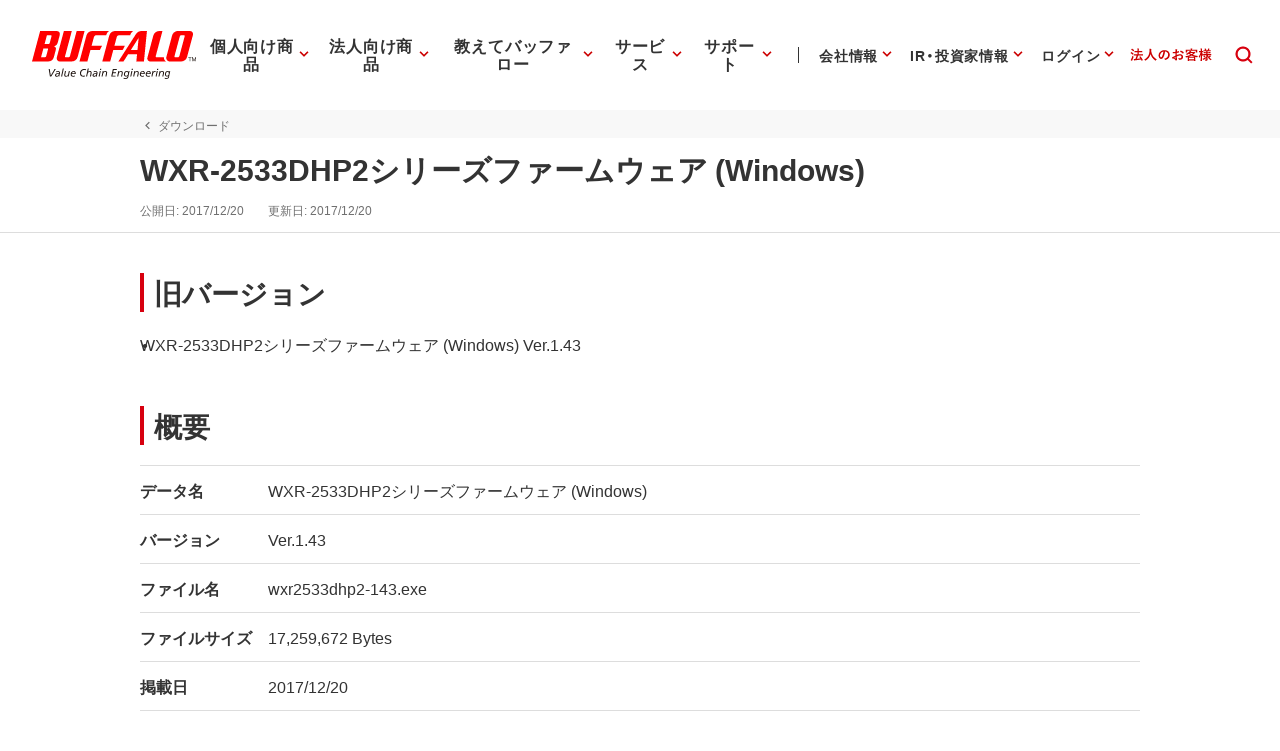

--- FILE ---
content_type: text/html;charset=UTF-8
request_url: https://www.buffalo.jp/support/download/detail/?dl_contents_id=61664&version=1.43
body_size: 206994
content:
<!doctype html>
<html class="no-js" lang="ja" itemscope itemtype="http://schema.org/WebPage">
<head prefix="og: http://ogp.me/ns# fb: http://ogp.me/ns/fb# website: http://ogp.me/ns/website#">

	<!-- Google Tag Manager -->
	<script>(function(w,d,s,l,i){w[l]=w[l]||[];w[l].push({'gtm.start':
		new Date().getTime(),event:'gtm.js'});var f=d.getElementsByTagName(s)[0],
		j=d.createElement(s),dl=l!='dataLayer'?'&l='+l:'';j.async=true;j.src=
		'https://www.googletagmanager.com/gtm.js?id='+i+dl;f.parentNode.insertBefore(j,f);
	})(window,document,'script','dataLayer','GTM-MWSPQH3');</script>
	<!-- End Google Tag Manager -->

	<meta charset="utf-8">
	<meta http-equiv="x-ua-compatible" content="ie=edge">
	<meta content="width=device-width, initial-scale=1, shrink-to-fit=no, viewport-fit=cover" name="viewport">
	<meta http-equiv="cleartype" content="on">
	
		<title>WXR-2533DHP2シリーズファームウェア (Windows) : ダウンロード | バッファロー</title>
	
	<meta itemprop="headline" content="">
	<meta itemprop="name" content="">

	<meta name="keywords" content="ダウンロード,ドライバー,ソフトウェア,マニュアル,取扱説明書,バッファロー,BUFFALO" />

	<meta name="description" content="ソフトウェア、取扱説明書などのダウンロードを行うことができます。">
	<meta property="og:description" content="ソフトウェア、取扱説明書などのダウンロードを行うことができます。">
	<meta itemprop="description" content="ソフトウェア、取扱説明書などのダウンロードを行うことができます。">

	<meta content="株式会社バッファロー" name="author">
	<meta content="株式会社バッファロー" itemprop="author">
	<meta content="株式会社バッファロー" name="copyright">
	<meta content="株式会社バッファロー" itemprop="copyrightHolder">

	<meta content="SKYPE_TOOLBAR_PARSER_COMPATIBLE" name="SKYPE_TOOLBAR">
	<meta content="True" name="HandheldFriendly">
	<meta content="320" name="MobileOptimized">
	<meta content="telephone=no, address=no, email=no" name="format-detection">
	<meta name="google" value="notranslate">
	<meta content="unsafe-url" name="referrer">

	<meta content="#fff" name="theme-color">
	<meta content="yes" name="mobile-web-app-capable">
	<meta content="株式会社バッファロー" name="application-name">

	<meta content="yes" name="apple-mobile-web-app-capable">
	<meta content="black" name="apple-mobile-web-app-status-bar-style">
	<meta content="株式会社バッファロー" name="apple-mobile-web-app-title">

	<meta content="ja_JP" property="og:locale">
	<meta content="" property="og:type">
	<meta content="100334" property="fb:admins">
	<meta content="" property="fb:app_id">
	<meta content="株式会社バッファロー" property="og:site_name">
	<meta content="" property="og:url">
	<meta content="" property="og:image">
	<meta content="" itemprop="image">
	<meta content="" name="twitter:image">
	<meta content="summary_large_image" name="twitter:card">

	<meta content="@BuffaloCS" name="twitter:site">
	<meta content="@BuffaloCS" name="twitter:creator">
	<meta content="881942455" name="twitter:site:id">
	<meta content="881942455" name="twitter:creator:id">
	<meta content="buffalo.jp" name="twitter:domain">

	<link href="//buffalo.jp/" rel="index">

	<meta content="//buffalo.jp/" name="msapplication-starturl">
	<meta content="株式会社バッファロー" name="msapplication-tooltip">
	<meta content="no" name="msapplication-tap-highlight">
	<meta content="#c00" name="msapplication-navbutton-color">
	<meta content="width=800;height=600" name="msapplication-window">
	<meta content="" name="msapplication-task">
	<meta name="msapplication-badge" value="">
	<meta content="/common/img/meta/browserconfig.xml" name="msapplication-config">
	<meta content="/common/img/meta/tile-image/mstile-144x144.png" name="msapplication-TileImage">
	<meta content="#fff" name="msapplication-TileColor">
	<meta content="none" name="msapplication-notification">
	<meta content="1" name="msapplication-task-separator">

	<link href="/common/img/meta/favicon.ico" rel="icon" type="image/vnd.microsoft.icon">
	<link href="/common/img/meta/favicon.ico" rel="shortcut icon" type="image/vnd.microsoft.icon">
	<link href="/common/img/meta/mobile-touch-icon/android-chrome-36x36.png" rel="icon" type="image/png" sizes="36x36">
	<link href="/common/img/meta/mobile-touch-icon/android-chrome-48x48.png" rel="icon" type="image/png" sizes="48x48">
	<link href="/common/img/meta/mobile-touch-icon/android-chrome-72x72.png" rel="icon" type="image/png" sizes="72x72">
	<link href="/common/img/meta/mobile-touch-icon/android-chrome-96x96.png" rel="icon" type="image/png" sizes="96x96">
	<link href="/common/img/meta/mobile-touch-icon/android-chrome-128x128.png" rel="icon" type="image/png" sizes="128x128">
	<link href="/common/img/meta/mobile-touch-icon/android-chrome-144x144.png" rel="icon" type="image/png" sizes="144x144">
	<link href="/common/img/meta/mobile-touch-icon/android-chrome-152x152.png" rel="icon" type="image/png" sizes="152x152">
	<link href="/common/img/meta/mobile-touch-icon/android-chrome-192x192.png" rel="icon" type="image/png" sizes="192x192">
	<link href="/common/img/meta/mobile-touch-icon/android-chrome-256x256.png" rel="icon" type="image/png" sizes="256x256">
	<link href="/common/img/meta/mobile-touch-icon/android-chrome-384x384.png" rel="icon" type="image/png" sizes="384x384">
	<link href="/common/img/meta/mobile-touch-icon/android-chrome-512x512.png" rel="icon" type="image/png" sizes="512x512">

	<link href="/common/img/meta/icon/icon-36x36.png" rel="icon" type="image/png" sizes="36x36">
	<link href="/common/img/meta/icon/icon-48x48.png" rel="icon" type="image/png" sizes="48x48">
	<link href="/common/img/meta/icon/icon-72x72.png" rel="icon" type="image/png" sizes="72x72">
	<link href="/common/img/meta/icon/icon-96x96.png" rel="icon" type="image/png" sizes="96x96">
	<link href="/common/img/meta/icon/icon-128x128.png" rel="icon" type="image/png" sizes="128x128">
	<link href="/common/img/meta/icon/icon-144x144.png" rel="icon" type="image/png" sizes="144x144">
	<link href="/common/img/meta/icon/icon-152x152.png" rel="icon" type="image/png" sizes="152x152">
	<link href="/common/img/meta/icon/icon-160x160.png" rel="icon" type="image/png" sizes="160x160">
	<link href="/common/img/meta/icon/icon-192x192.png" rel="icon" type="image/png" sizes="192x192">
	<link href="/common/img/meta/icon/icon-196x196.png" rel="icon" type="image/png" sizes="196x196">
	<link href="/common/img/meta/icon/icon-256x256.png" rel="icon" type="image/png" sizes="256x256">
	<link href="/common/img/meta/icon/icon-384x384.png" rel="icon" type="image/png" sizes="384x384">
	<link href="/common/img/meta/icon/icon-512x512.png" rel="icon" type="image/png" sizes="512x512">
	<link href="/common/img/meta/icon/icon-16x16.png" rel="icon" type="image/png" sizes="16x16">
	<link href="/common/img/meta/icon/icon-24x24.png" rel="icon" type="image/png" sizes="24x24">
	<link href="/common/img/meta/icon/icon-32x32.png" rel="icon" type="image/png" sizes="32x32">

	<link href="/common/img/meta/safari-pinned-tab.svg" rel="mask-icon" color="#fff">

	<link href="/common/img/meta/mobile-touch-icon/apple-touch-icon-57x57.png" rel="apple-touch-icon" sizes="57x57">
	<link href="/common/img/meta/mobile-touch-icon/apple-touch-icon-60x60.png" rel="apple-touch-icon" sizes="60x60">
	<link href="/common/img/meta/mobile-touch-icon/apple-touch-icon-72x72.png" rel="apple-touch-icon" sizes="72x72">
	<link href="/common/img/meta/mobile-touch-icon/apple-touch-icon-76x76.png" rel="apple-touch-icon" sizes="76x76">
	<link href="/common/img/meta/mobile-touch-icon/apple-touch-icon-114x114.png" rel="apple-touch-icon" sizes="114x114">
	<link href="/common/img/meta/mobile-touch-icon/apple-touch-icon-120x120.png" rel="apple-touch-icon" sizes="120x120">
	<link href="/common/img/meta/mobile-touch-icon/apple-touch-icon-144x144.png" rel="apple-touch-icon" sizes="144x144">
	<link href="/common/img/meta/mobile-touch-icon/apple-touch-icon-152x152.png" rel="apple-touch-icon" sizes="152x152">
	<link href="/common/img/meta/mobile-touch-icon/apple-touch-icon-180x180.png" rel="apple-touch-icon" sizes="180x180">

	<link href="/common/img/meta/manifest.json" rel="manifest">

	<link href="/common/img/meta/launch-image/default.png" rel="apple-touch-startup-image" media="(device-width: 320px) and (device-height: 480px) and (-webkit-device-pixel-ratio: 1)">
	<link href="/common/img/meta/launch-image/default-ipad.png" rel="apple-touch-startup-image" media="(device-width: 768px) and (device-height: 1024px) and (-webkit-device-pixel-ratio: 1) and (orientation: portrait)">
	<link href="/common/img/meta/launch-image/default-ipad-landscape.png" rel="apple-touch-startup-image" media="(device-width: 768px) and (device-height: 1024px) and (-webkit-device-pixel-ratio: 1) and (orientation: landscape)">
	<link href="/common/img/meta/launch-image/default-ipad-nostatusbar.png" rel="apple-touch-startup-image" media="(device-width: 768px) and (device-height: 1024px) and (-webkit-device-pixel-ratio: 1) and (orientation: portrait)">
	<link href="/common/img/meta/launch-image/default-ipad-landscape-nostatusbar.png" rel="apple-touch-startup-image" media="(device-width: 768px) and (device-height: 1024px) and (-webkit-device-pixel-ratio: 1) and (orientation: landscape)">
	<link href="/common/img/meta/launch-image/default@2x.png" rel="apple-touch-startup-image" media="(device-width: 320px) and (device-height: 480px) and (-webkit-device-pixel-ratio: 2)">
	<link href="/common/img/meta/launch-image/default-568h@2x.png" rel="apple-touch-startup-image" media="(device-width: 320px) and (device-height: 568px) and (-webkit-device-pixel-ratio: 2)">
	<link href="/common/img/meta/launch-image/default-667h@2x.png" rel="apple-touch-startup-image" media="(device-width: 375px) and (device-height: 667px) and (-webkit-device-pixel-ratio: 2)">
	<link href="/common/img/meta/launch-image/default-ipad@2x.png" rel="apple-touch-startup-image" media="(device-width: 768px) and (device-height: 1024px) and (-webkit-device-pixel-ratio: 2) and (orientation: portrait)">
	<link href="/common/img/meta/launch-image/default-ipad-landscape@2x.png" rel="apple-touch-startup-image" media="(device-width: 768px) and (device-height: 1024px) and (-webkit-device-pixel-ratio: 2) and (orientation: landscape)">
	<link href="/common/img/meta/launch-image/default-ipad-nostatusbar@2x.png" rel="apple-touch-startup-image" media="(device-width: 768px) and (device-height: 1024px) and (-webkit-device-pixel-ratio: 2) and (orientation: portrait)">
	<link href="/common/img/meta/launch-image/default-ipad-landscape-nostatusbar@2x.png" rel="apple-touch-startup-image" media="(device-width: 768px) and (device-height: 1024px) and (-webkit-device-pixel-ratio: 2) and (orientation: landscape)">
	<link href="/common/img/meta/launch-image/default-portrait-736h@3x.png" rel="apple-touch-startup-image" media="(device-width: 414px) and (device-height: 736px) and (-webkit-device-pixel-ratio: 3) and (orientation: portrait)">
	<link href="/common/img/meta/launch-image/default-landscape-736h@3x.png" rel="apple-touch-startup-image" media="(device-width: 414px) and (device-height: 736px) and (-webkit-device-pixel-ratio: 3) and (orientation: landscape)">
	<link href="/common/img/meta/launch-image/default-portrait-2436h@3x.png" rel="apple-touch-startup-image" media="(device-width: 375px) and (device-height: 812px) and (-webkit-device-pixel-ratio: 3) and (orientation: portrait)">
	<link href="/common/img/meta/launch-image/default-landscape-2436h@3x.png" rel="apple-touch-startup-image" media="(device-width: 375px) and (device-height: 812px) and (-webkit-device-pixel-ratio: 3) and (orientation: landscape)">

	<link rel="dns-prefetch" href="//buffalo.jp/">
	<link rel="preconnect" href="//buffalo.jp/">
	<link rel="dns-prefetch" href="https://cdn.jsdelivr.net/">
	<link rel="preconnect" href="https://cdn.jsdelivr.net/" crossorigin>
	<link rel="dns-prefetch" href="https://cdnjs.com/">
	<link rel="preconnect" href="https://cdnjs.com/" crossorigin>
	<link rel="preload" as="style" href="https://cdn.jsdelivr.net/npm/yakuhanjp@3.0.0/dist/css/yakuhanjp.min.css">
	<link rel="prefetch" as="style" href="https://cdn.jsdelivr.net/npm/yakuhanjp@3.0.0/dist/css/yakuhanjp.min.css">
	<link rel="preload" as="style" href="https://cdn.jsdelivr.net/npm/yakuhanjp@3.0.0/dist/css/yakuhanmp.min.css">
	<link rel="prefetch" as="style" href="https://cdn.jsdelivr.net/npm/yakuhanjp@3.0.0/dist/css/yakuhanmp.min.css">
	<link rel="preload" as="style" href="/common/css/style.min.css?ver=202601221200">
	<link rel="prefetch" as="style" href="/common/css/style.min.css?ver=202601221200">
	<link rel="preload" as="script" href="/common/js/bundle.min.js?ver=202511181700">
	<link rel="prefetch" as="script" href="/common/js/bundle.min.js?ver=202511181700">

	<!-- Stylesheet -->
	<link rel="stylesheet" href="https://cdn.jsdelivr.net/npm/yakuhanjp@3.0.0/dist/css/yakuhanjp.min.css">
	<link rel="stylesheet" href="https://cdn.jsdelivr.net/npm/yakuhanjp@3.0.0/dist/css/yakuhanmp.min.css">
	<link rel="stylesheet" href="/common/css/style.min.css?ver=202601221200" media="all">
	<link rel="stylesheet" href="/common/css/style.extend.css?ver=202510061500" media="all">

	<!-- JSON-LD http://schema.org/ -->
	<!-- delete -->

</head>
<body xmlns:xlink="http://www.w3.org/1999/xlink">
		<svg viewbox="0 0 100 100" xmlns="http://www.w3.org/2000/svg" style="position: absolute; z-index: -9999; display: none; width: 0; height: 0; visibility: hidden;">			<defs>				<symbol id="icn-arr--upward" viewbox="0 0 100 100">					<path d="M50 34.562l-25 25 5.875 5.875L50 46.354l19.125 19.083L75 59.562l-25-25z"/>				</symbol>				<symbol id="icn-arr--forward" viewbox="0 0 100 100">					<path d="M40.438 25l-5.875 5.875L53.646 50 34.562 69.125 40.438 75l25-25-25-25z"/>				</symbol>				<symbol id="icn-arr--downward" viewbox="0 0 100 100">					<path d="M69.124 34.562L50 53.646 30.876 34.562 25 40.438l25 25 25-25-5.876-5.876z"/>				</symbol>				<symbol id="icn-arr--backward" viewbox="0 0 100 100">					<path d="M65.438 30.875L59.562 25l-25 25 25 25 5.875-5.875L46.354 50l19.084-19.125z"/>				</symbol>				<symbol id="icn-arr--right" viewbox="0 0 100 100">					<path d="M50 16.667l-5.876 5.875 23.251 23.291H16.667v8.334h50.708L44.124 77.458 50 83.333 83.333 50 50 16.667z"/>				</symbol>				<symbol id="icn-arr--down" viewbox="0 0 100 100">					<path d="M100 50l-8.801-8.8-35 34.8V0H43.6v76L8.8 41.2 0 50l50 50 50-50z"/>				</symbol>				<symbol id="icn-arr--left" viewbox="0 0 100 100">					<path d="M50,16.5l5.9,5.9L32.5,45.8h51v8.4h-51l23.4,23.4L50,83.5L16.5,50L50,16.5z"/>				</symbol>				<symbol id="icn-ellipsis" viewbox="0 0 100 100">					<path d="M25 41.667c-4.582 0-8.333 3.75-8.333 8.333 0 4.582 3.751 8.333 8.333 8.333s8.333-3.752 8.333-8.333c0-4.584-3.751-8.333-8.333-8.333zm50 0c-4.582 0-8.333 3.75-8.333 8.333 0 4.582 3.751 8.333 8.333 8.333s8.333-3.752 8.333-8.333c0-4.584-3.751-8.333-8.333-8.333zm-25 0c-4.582 0-8.333 3.75-8.333 8.333 0 4.582 3.751 8.333 8.333 8.333s8.333-3.752 8.333-8.333c0-4.584-3.751-8.333-8.333-8.333z"/>				</symbol>				<symbol id="icn-alert" viewbox="0 0 100 100">					<path d="M25,71.6h50L50,28.4L25,71.6z M52.3,64.8h-4.5v-4.5h4.5V64.8z M52.3,55.7h-4.5v-9.1h4.5V55.7z"/>				</symbol>				<symbol id="icn-new-window" viewbox="0 0 100 100">					<path d="M29.5,34.1H25v36.4c0,2.5,2,4.5,4.5,4.5h36.4v-4.5H29.5V34.1z M70.5,25H38.6c-2.5,0-4.5,2-4.5,4.5v31.8c0,2.5,2,4.5,4.5,4.5h31.8c2.5,0,4.5-2,4.5-4.5V29.5C75,27,73,25,70.5,25z M70.5,61.4H38.6V29.5h31.8V61.4z"/>				</symbol>				<symbol id="icn-build" viewbox="0 0 100 100">					<path d="M74.3,65.8L53.7,45.1c2-5.2,0.9-11.3-3.4-15.7c-4.5-4.5-11.3-5.4-16.8-3l9.8,9.8l-6.8,6.8l-10-9.8c-2.7,5.4-1.6,12.3,3,16.8c4.3,4.3,10.4,5.4,15.7,3.4l20.7,20.7c0.9,0.9,2.3,0.9,3.2,0l5.2-5.2C75.3,68,75.3,66.5,74.3,65.8z"/>				</symbol>				<symbol id="icn-biz" viewbox="0 0 100 100">					<path d="M50,37.5v-10H25v45h50v-35H50z M35,67.5h-5v-5h5V67.5z M35,57.5h-5v-5h5V57.5z M35,47.5h-5v-5h5V47.5zM35,37.5h-5v-5h5V37.5z M45,67.5h-5v-5h5V67.5z M45,57.5h-5v-5h5V57.5z M45,47.5h-5v-5h5V47.5z M45,37.5h-5v-5h5V37.5z M70,67.5H50v-5h5v-5h-5v-5h5v-5h-5v-5h20V67.5z M65,47.5h-5v5h5V47.5z M65,57.5h-5v5h5V57.5z"/>				</symbol>				<symbol id="icn-cal" viewbox="0 0 100 100">					<path d="M62.5,47.5h-25v5h25V47.5z M67.5,30H65v-5h-5v5H40v-5h-5v5h-2.5c-2.8,0-5,2.3-5,5l0,35c0,2.8,2.2,5,5,5h35c2.8,0,5-2.3,5-5V35C72.5,32.3,70.3,30,67.5,30z M67.5,70h-35V42.5h35V70z M55,57.5H37.5v5H55V57.5z"/>				</symbol>				<symbol id="icn-chat" viewbox="0 0 100 100">					<path d="M70,25H30c-2.8,0-5,2.3-5,5l0,45l10-10h35c2.8,0,5-2.3,5-5V30C75,27.3,72.8,25,70,25z M35,42.5h30v5H35V42.5zM55,55H35v-5h20V55z M65,40H35v-5h30V40z"/>				</symbol>				<symbol id="icn-close" viewbox="0 0 100 100">					<path d="M75,30l-5-5L50,45L30,25l-5,5l20,20L25,70l5,5l20-20l20,20l5-5L55,50L75,30z"/>				</symbol>				<symbol id="icn-dl" viewbox="0 0 100 100">					<path d="M70.6,42.6H58.8V25H41.2v17.6H29.4L50,63.2L70.6,42.6z M29.4,69.1V75h41.2v-5.9H29.4z"/>				</symbol>				<symbol id="icn-fb" viewbox="0 0 100 100">					<path d="M50,21c-16.075,0-29.107,13.031-29.107,29.107c0,13.65,9.397,25.104,22.075,28.249V59.001h-6.002v-8.895 h6.002v-3.833c0-9.907,4.483-14.499,14.21-14.499c0.231,0,0.482,0.006,0.748,0.016c0.798,0.032,1.728,0.108,2.619,0.21 c1.189,0.136,2.31,0.316,2.96,0.497v8.063c-0.687-0.072-1.88-0.108-3.363-0.108c-0.895,0-1.687,0.064-2.383,0.198 c-0.464,0.09-0.886,0.21-1.267,0.365c-0.191,0.077-0.371,0.163-0.541,0.257c-0.341,0.189-0.643,0.412-0.907,0.672 c-0.132,0.13-0.255,0.269-0.369,0.418c-0.228,0.297-0.419,0.632-0.576,1.007c-0.079,0.187-0.149,0.385-0.211,0.592 c-0.124,0.415-0.214,0.871-0.274,1.371c-0.06,0.499-0.089,1.042-0.089,1.629v3.146h9.507L61.4,59.001h-7.874V79 c14.412-1.741,25.58-14.012,25.58-28.893C79.107,34.031,66.075,21,50,21z" fill="#0866FF"></path>				</symbol>				<symbol id="icn-line" viewbox="0 0 100 100">					<path d="M65.3,45.5c0.7,0,1.3,0.6,1.3,1.3c0,0.7-0.6,1.3-1.3,1.3h-3.7v2.3h3.7c0.7,0,1.3,0.6,1.3,1.3c0,0.7-0.6,1.3-1.3,1.3h-5c-0.7,0-1.3-0.6-1.3-1.3v-9.9c0-0.7,0.6-1.3,1.3-1.3h5c0.7,0,1.3,0.6,1.3,1.3c0,0.7-0.6,1.3-1.3,1.3h-3.7v2.3H65.3z M57.3,51.8c0,0.6-0.4,1.1-0.9,1.2c-0.1,0-0.3,0.1-0.4,0.1c-0.4,0-0.8-0.2-1.1-0.5l-5.1-6.9v6.1c0,0.7-0.6,1.3-1.3,1.3c-0.7,0-1.3-0.6-1.3-1.3v-9.9c0-0.6,0.4-1.1,0.9-1.2c0.1,0,0.3-0.1,0.4-0.1c0.4,0,0.8,0.2,1,0.5l5.1,6.9v-6.2c0-0.7,0.6-1.3,1.3-1.3c0.7,0,1.3,0.6,1.3,1.3V51.8z M45.4,51.8c0,0.7-0.6,1.3-1.3,1.3c-0.7,0-1.3-0.6-1.3-1.3v-9.9c0-0.7,0.6-1.3,1.3-1.3c0.7,0,1.3,0.6,1.3,1.3C45.4,41.9,45.4,51.8,45.4,51.8z M40.2,53.1h-5c-0.7,0-1.3-0.6-1.3-1.3v-9.9c0-0.7,0.6-1.3,1.3-1.3c0.7,0,1.3,0.6,1.3,1.3v8.6h3.7c0.7,0,1.3,0.6,1.3,1.3C41.5,52.5,40.9,53.1,40.2,53.1 M75,46.5c0-11.2-11.2-20.3-25-20.3s-25,9.1-25,20.3c0,10,8.9,18.4,20.9,20c0.8,0.2,1.9,0.5,2.2,1.2c0.3,0.6,0.2,1.6,0.1,2.3l-0.3,2.1c-0.1,0.6-0.5,2.5,2.2,1.3c2.7-1.1,14.4-8.5,19.7-14.5C73.3,55,75,51,75,46.5"/>				</symbol>				<symbol id="icn-tw" viewbox="0 0 100 100">					<rect height="100" width="100"></rect>					<path d="M55.398,45.559h0.001L76.527,21H71.52L53.175,42.324L38.523,21H21.624L43.78,53.246L21.624,79h5.007 l19.373-22.519L61.477,79h16.899L55.398,45.559z M48.542,53.531V53.53l-2.245-3.211l-17.862-25.55h7.69l14.415,20.62l2.245,3.211 l18.738,26.803h-7.69L48.542,53.531z" fill="#FFFFFF"></path>				</symbol>				<symbol id="icn-yt" viewbox="0 0 100 100">					<path d="M81.484,34.183c-0.756-2.827-2.982-5.054-5.81-5.81C70.549,27,50,27,50,27s-20.549,0-25.674,1.373 c-2.827,0.756-5.054,2.982-5.81,5.81C17.143,39.308,17.143,50,17.143,50s0,10.692,1.373,15.817c0.756,2.827,2.982,5.054,5.81,5.81 C29.451,73,50,73,50,73s20.549,0,25.674-1.373c2.827-0.756,5.054-2.982,5.81-5.81C82.857,60.692,82.857,50,82.857,50 S82.857,39.308,81.484,34.183z M43.429,59.857V40.143L60.501,50L43.429,59.857z" fill="#FF0000" />				</symbol>				<symbol id="icn-game" viewbox="0 0 100 100">					<path d="M70.5,36.4H29.5c-2.5,0-4.5,2-4.5,4.5v18.2c0,2.5,2,4.5,4.5,4.5h40.9c2.5,0,4.5-2,4.5-4.5V40.9C75,38.4,73,36.4,70.5,36.4z M47.7,52.3h-6.8v6.8h-4.5v-6.8h-6.8v-4.5h6.8v-6.8h4.5v6.8h6.8V52.3z M58,56.8c-1.9,0-3.4-1.5-3.4-3.4S56.1,50,58,50c1.9,0,3.4,1.5,3.4,3.4S59.8,56.8,58,56.8z M67,50c-1.9,0-3.4-1.5-3.4-3.4s1.5-3.4,3.4-3.4c1.9,0,3.4,1.5,3.4,3.4S68.9,50,67,50z"/>				</symbol>				<symbol id="icn-help" viewbox="0 0 100 100">					<path d="M47.5,65h5v-5h-5V65z M50,25c-13.8,0-25,11.2-25,25s11.2,25,25,25s25-11.2,25-25S63.8,25,50,25z M50,70c-11,0-20-9-20-20s9-20,20-20s20,9,20,20S61,70,50,70z M50,35c-5.5,0-10,4.5-10,10h5c0-2.8,2.3-5,5-5s5,2.3,5,5c0,5-7.5,4.4-7.5,12.5h5c0-5.6,7.5-6.3,7.5-12.5C60,39.5,55.5,35,50,35z"/>				</symbol>				<symbol id="icn-info" viewbox="0 0 100 100">					<path d="M47.5,57.5h5v5h-5V57.5z M47.5,37.5h5v15h-5V37.5z M50,25c-13.8,0-25,11.2-25,25s11.2,25,25,25c13.8,0,25-11.2,25-25S63.8,25,50,25z M50,70c-11,0-20-9-20-20s9-20,20-20s20,9,20,20S61,70,50,70z"/>				</symbol>				<symbol id="icn-instructions" viewbox="0 0 100 100">					<path d="M52.3,48.9h15.9v3.4H52.3V48.9z M52.3,43.2h15.9v3.4H52.3V43.2z M52.3,54.5h15.9V58H52.3V54.5z M70.5,30.7H29.5c-2.5,0-4.5,2-4.5,4.5v29.5c0,2.5,2,4.5,4.5,4.5h40.9c2.5,0,4.5-2,4.5-4.5V35.2C75,32.7,73,30.7,70.5,30.7z M70.5,64.8H50V35.2h20.5V64.8z"/>				</symbol>				<symbol id="icn-mail" viewbox="0 0 100 100">					<path d="M70,30H30c-2.8,0-5,2.3-5,5l0,30c0,2.8,2.3,5,5,5h40c2.8,0,5-2.3,5-5V35C75,32.3,72.8,30,70,30z M70,65H30V40l20,12.5L70,40V65z M50,47.5L30,35h40L50,47.5z"/>				</symbol>				<symbol id="icn-menu" viewbox="0 0 100 100">					<path d="M25,66.7h50v-5.6H25V66.7z M25,52.8h50v-5.6H25V52.8z M25,33.3v5.6h50v-5.6H25z"/>				</symbol>				<symbol id="icn-no-power-supply" viewbox="0 0 100 100">					<rect x="22.9" y="48.2" transform="matrix(0.7071 0.7071 -0.7071 0.7071 50 -20.7107)" width="54.3" height="3.5"/>					<path d="M66.7,56.9V41.6c0-2.8-2.8-5.6-5.5-5.5l0-11.1h-5.6v11.1H44.4V25h-5.6v6.4L65.5,58L66.7,56.9z"/>					<path d="M33.3,41.6v15.3l9.7,9.8V75h13.9v-8.3l6.1-6.1L38.6,36.1C36,36.3,33.3,38.9,33.3,41.6z"/>				</symbol>				<symbol id="icn-plug" viewbox="0 0 100 100">					<path d="M61.1 36.1V25h-5.6v11.1H44.4V25h-5.6v11.1c-2.8 0-5.5 2.8-5.5 5.5v15.3l9.7 9.8V75h13.9v-8.3l9.7-9.8V41.6c.1-2.7-2.7-5.5-5.5-5.5z"/>				</symbol>				<symbol id="icn-pdf" viewbox="0 0 100 100">					<path d="M70,25H40c-2.8,0-5,2.3-5,5v30c0,2.8,2.3,5,5,5h30c2.8,0,5-2.3,5-5V30C75,27.3,72.8,25,70,25z M48.8,43.8c0,2.1-1.7,3.8-3.8,3.8h-2.5v5h-3.8v-15H45c2.1,0,3.8,1.7,3.8,3.8V43.8z M61.3,48.8c0,2.1-1.7,3.8-3.8,3.8h-6.3v-15h6.3c2.1,0,3.8,1.7,3.8,3.8V48.8z M71.3,41.3h-3.8v2.5h3.8v3.8h-3.8v5h-3.8v-15h7.5V41.3z M42.5,43.8H45v-2.5h-2.5V43.8z M30,35h-5v35c0,2.8,2.3,5,5,5h35v-5H30V35z M55,48.8h2.5v-7.5H55V48.8z"/>				</symbol>				<symbol id="icn-phone" viewbox="0 0 100 100">					<path d="M37.1,46.6c4,7.9,10.4,14.3,18.3,18.3l6.1-6.1c0.8-0.8,1.9-1,2.8-0.7c3.1,1,6.5,1.6,9.9,1.6c1.5,0,2.8,1.3,2.8,2.8v9.7c0,1.5-1.3,2.8-2.8,2.8C48.1,75,27,53.9,27,27.8c0-1.5,1.3-2.8,2.8-2.8h9.7c1.5,0,2.8,1.3,2.8,2.8c0,3.5,0.6,6.8,1.6,9.9c0.3,1,0.1,2.1-0.7,2.8L37.1,46.6z"/>				</symbol>				<symbol id="icn-pin" viewbox="0 0 100 100">					<path d="M50,25c-9.7,0-17.5,7.8-17.5,17.5C32.5,55.6,50,75,50,75s17.5-19.4,17.5-32.5C67.5,32.8,59.7,25,50,25zM50,48.8c-3.5,0-6.3-2.8-6.3-6.3s2.8-6.3,6.3-6.3s6.3,2.8,6.3,6.3S53.5,48.8,50,48.8z"/>				</symbol>				<symbol id="icn-print" viewbox="0 0 100 100">					<path d="M67.5,40h-35c-4.1,0-7.5,3.3-7.5,7.5v15h10v10h30v-10h10v-15C75,43.3,71.7,40,67.5,40z M60,67.5H40V55h20V67.5z M67.5,50c-1.4,0-2.5-1.1-2.5-2.5s1.1-2.5,2.5-2.5s2.5,1.1,2.5,2.5S68.9,50,67.5,50z M65,27.5H35v10h30V27.5z"/>				</symbol>				<symbol id="icn-product" viewbox="0 0 100 100">					<path d="M32,47.8v10.6h9.3C41.3,52.9,37.3,48.4,32,47.8z M20,66.3C20,72.2,24.8,77,30.7,77s10.7-4.8,10.7-10.7V61H20V66.3z M29.3,47.8c-5.3,0.7-9.3,5.1-9.3,10.6h9.3C29.3,58.3,29.3,47.8,29.3,47.8z"/>					<path d="M77.3,50.4H58.7c-1.5,0-2.7,1.2-2.7,2.7v18.7c0,1.5,1.2,2.7,2.7,2.7h18.7c1.5,0,2.7-1.2,2.7-2.7V53.1C80,51.6,78.8,50.4,77.3,50.4z M66.7,66.4h-2v-2.7H62v2.7h-2v-8h2v3.3h2.7v-3.3h2V66.4z M69.3,58.4h5.3c0.7,0,1.3,0.6,1.3,1.3v5.3c0,0.7-0.6,1.3-1.3,1.3h-5.3V58.4z M71.3,64.4H74v-4h-2.7V64.4z"/>					<path d="M35.3,29.1l2.7,2.7c6.6-6.6,17.4-6.6,24,0l2.7-2.7C56.6,21,43.4,21,35.3,29.1z M46,39.7l4,4l4-4C51.8,37.5,48.2,37.5,46,39.7z M40.7,34.4l2.7,2.7c3.7-3.7,9.7-3.7,13.3,0l2.7-2.7C54.2,29.2,45.8,29.2,40.7,34.4z"/>				</symbol>				<symbol id="icn-search" viewbox="0 0 100 100">					<path d="m64.7 60.4c2.8-3.7 4.5-8.3 4.5-13.3 0-12.2-9.9-22.1-22.1-22.1s-22.1 9.9-22.1 22.1 9.9 22.1 22.1 22.1c5 0 9.6-1.6 13.3-4.4l10.2 10.2 4.4-4.4-10.3-10.2zm-17.6 2.5c-8.8 0-15.8-7.1-15.8-15.8s7.1-15.8 15.8-15.8 15.8 7 15.8 15.7-7.1 15.9-15.8 15.9z"/>				</symbol>				<symbol id="icn-share" viewbox="0 0 100 100">					<path d="M65.1,60.3c-1.9,0-3.6,0.8-4.9,1.9L42.2,51.9c0.1-0.6,0.2-1.2,0.2-1.8s-0.1-1.2-0.2-1.8L59.9,38c1.4,1.3,3.1,2,5.1,2c4.2,0,7.5-3.4,7.5-7.5S69.2,25,65.1,25s-7.5,3.4-7.5,7.5c0,0.6,0.1,1.2,0.2,1.8L40.1,44.6c-1.4-1.3-3.1-2-5.1-2c-4.2,0-7.5,3.4-7.5,7.5s3.4,7.5,7.5,7.5c2,0,3.8-0.8,5.1-2L57.9,66c-0.1,0.5-0.2,1.1-0.2,1.6c0,4,3.3,7.3,7.3,7.3s7.3-3.3,7.3-7.3C72.4,63.6,69.1,60.3,65.1,60.3z"/>				</symbol>				<symbol id="icn-teach" viewbox="0 0 100 100">					<path d="M34.1,52.7v9.1L50,70.5l15.9-8.7v-9.1L50,61.4L34.1,52.7z M50,29.5L25,43.2l25,13.6l20.5-11.2v15.7H75V43.2L50,29.5z"/>				</symbol>				<symbol id="icn-display" viewbox="0 0 100 100">					<path d="M70.5,28.5H29.5c-2.5,0-4.5,2-4.5,4.5v27.3c0,2.5,2,4.5,4.5,4.5h11.4v4.5h18.2v-4.5h11.4c2.5,0,4.5-2,4.5-4.5l0-27.3C75,30.6,73,28.5,70.5,28.5z M70.5,60.4H29.5V33.1h40.9V60.4z"/>				</symbol>				<symbol id="icn-work" viewbox="0 0 100 100">					<path d="M45,60v-2.5H27.5l0,10c0,2.8,2.2,5,5,5h35c2.8,0,5-2.2,5-5v-10H55V60H45z M70,37.5H60v-5l-5-5H45l-5,5v5H30c-2.8,0-5,2.3-5,5V50c0,2.8,2.2,5,5,5h15v-5h10v5h15c2.8,0,5-2.3,5-5v-7.5C75,39.8,72.8,37.5,70,37.5z M55,37.5H45v-5h10V37.5z"/>				</symbol>				<symbol id="icn-photos" viewbox="0 0 100 100">					<path d="M25 34.1h4.5v31.8H25V34.1zm9.1 0h4.5v31.8h-4.5V34.1zm38.6 0H45.5c-1.3 0-2.3 1-2.3 2.3v27.3c0 1.2 1 2.3 2.3 2.3h27.3c1.3 0 2.3-1 2.3-2.3V36.4c-.1-1.3-1.1-2.3-2.4-2.3zm-25 27.3l5.7-7.2 4.1 4.9 5.7-7.3 7.3 9.6H47.7z"/>				</symbol>				<symbol id="icn-code" viewbox="0 0 100 100">					<path d="M43.5 61.5L32 50l11.5-11.5L40 35 25 50l15 15 3.5-3.5zm13 0L68 50 56.5 38.5 60 35l15 15-15 15-3.5-3.5z"/>				</symbol>				<symbol id="icn-hdd" viewbox="0 0 100 100">					<path d="M72.1 44.9l-8.3-6.8c-1.5-1.3-3.5-2-5.5-2H41.8c-2 0-3.9.7-5.5 2L28 44.9c-1.8 1.3-2.9 3.4-2.9 5.8v6.1c0 3.9 3.2 7.1 7.1 7.1h35.7c3.9 0 7.1-3.2 7.1-7.1v-6.1c0-2.4-1.2-4.5-2.9-5.8zm-43 5.8c0-.8.3-1.6.9-2.2.6-.6 1.3-.9 2.2-.9h35.7c.8 0 1.6.3 2.2.9.6.6.9 1.3.9 2.2v6.1c0 .8-.3 1.6-.9 2.2-.6.6-1.3.9-2.2.9H32.1c-.8 0-1.6-.3-2.2-.9-.6-.6-.9-1.3-.9-2.2.1 0 .1-6.1.1-6.1z"/>					<path d="M56.9 56.2c1.3 0 2.3-1 2.3-2.3 0-1.3-1-2.3-2.3-2.3-1.3 0-2.3 1-2.3 2.3 0 1.3 1 2.3 2.3 2.3zM64.5 56.2c1.3 0 2.3-1 2.3-2.3 0-1.3-1-2.3-2.3-2.3-1.3 0-2.3 1-2.3 2.3 0 1.3 1 2.3 2.3 2.3z"/>				</symbol>				<symbol id="icn-book" viewbox="0 0 100 100">					<path d="M70.5 31.8c-2.5-.8-5.3-1.1-8-1.1-4.4 0-9.2.9-12.5 3.4-3.3-2.5-8.1-3.4-12.5-3.4s-9.2.9-12.5 3.4v33.3c0 .6.6 1.1 1.1 1.1.2 0 .3-.1.6-.1 3.1-1.5 7.5-2.5 10.8-2.5 4.4 0 9.2.9 12.5 3.4 3.1-1.9 8.6-3.4 12.5-3.4 3.8 0 7.6.7 10.8 2.4.2.1.3.1.6.1.6 0 1.1-.6 1.1-1.1V34.1c-1.4-1-2.8-1.7-4.5-2.3zm0 30.7c-2.5-.8-5.2-1.1-8-1.1-3.9 0-9.4 1.5-12.5 3.4V38.6c3.1-1.9 8.6-3.4 12.5-3.4 2.7 0 5.5.3 8 1.1v26.2z"/>				</symbol>				<symbol id="icn-mobile-phone" viewbox="0 0 100 100">					<path d="M59.1 25H40.9c-3.8 0-6.8 3-6.8 6.8v36.4c0 3.8 3 6.8 6.8 6.8h18.2c3.8 0 6.8-3 6.8-6.8V31.8c0-3.8-3-6.8-6.8-6.8zm-4.6 45.5h-9.1v-2.3h9.1v2.3zm7.4-6.9H38.1V31.8H62v31.8z"/>				</symbol>				<symbol id="icn-headset" viewbox="0 0 100 100">					<path d="M50 25c-11.3 0-20.5 9.2-20.5 20.5v15.9c0 3.8 3 6.8 6.8 6.8h6.8V50H34v-4.5c0-8.8 7.1-15.9 15.9-15.9s15.9 7.1 15.9 15.9V50h-9.1v18.2h9.1v2.3H50V75h13.6c3.8 0 6.8-3 6.8-6.8V45.5C70.5 34.2 61.3 25 50 25z"/>				</symbol>				<symbol id="icn-gpl" viewbox="0 0 100 100">					<path d="M52.8 41.7h-9.7v16.7h4.2v-5.6h5.6c2.2 0 4.2-1.9 4.2-4.2v-2.8c-.2-2.3-2.1-4.1-4.3-4.1zm0 6.8h-5.6v-2.8h5.6v2.8zM65.3 54.1V41.6h-4.2v13.7c0 1.7 1.3 3 3 3H75v-4.2h-9.7zM36.1 41.7h-8.3c-1.7 0-2.8 1.4-2.8 2.8v11.1c0 1.4 1.1 2.8 2.8 2.8h8.3c1.7 0 2.8-1.4 2.8-2.8V50h-4.2v4.2h-5.6v-8.3h9.7v-1.4c.1-1.5-1-2.8-2.7-2.8z"/>				</symbol>				<symbol id="icn-list" viewbox="0 0 100 100">					<path d="M25 52.8h5.6v-5.6H25v5.6zm0 11.1h5.6v-5.6H25v5.6zm0-22.2h5.6v-5.6H25v5.6zm11.1 11.1H75v-5.6H36.1v5.6zm0 11.1H75v-5.6H36.1v5.6zm0-27.8v5.6H75v-5.6H36.1z"/>				</symbol>				<symbol id="icn-scroll" viewbox="0 0 100 100">					<path d="M75 50l-3.1-2.5v1.8H28.1v-1.8L25 50l3.1 2.5v-1.8h43.8v1.8z"/>				</symbol>				<symbol id="icn-finger-touch" viewbox="0 0 100 100">					<path d="M41.8 44.6v-8.9c0-3.3 2.8-6 6.3-6s6.3 2.7 6.3 6v8.9c3-1.9 5-5.2 5-8.9 0-5.9-5.1-10.7-11.3-10.7s-11.3 4.8-11.3 10.7c0 3.7 2 7 5 8.9zm24.8 11l-11.4-5.4c-.4-.2-.9-.3-1.4-.3h-1.9V35.7c0-2-1.7-3.6-3.8-3.6-2.1 0-3.8 1.6-3.8 3.6v25.6l-8.6-1.7c-.2 0-.4-.1-.6-.1-.8 0-1.5.3-2 .8l-2 1.9L43.6 74c.7.6 1.6 1 2.7 1h17.1c1.9 0 3.3-1.3 3.6-3l1.9-12.5c0-.2.1-.3.1-.5-.1-1.5-1.1-2.8-2.4-3.4z"/>				</symbol>				<symbol id="icn-software" viewbox="0 0 100 100">					<path d="M50 25c-13.8 0-25 11.2-25 25s11.2 25 25 25 25-11.2 25-25-11.2-25-25-25zm0 36.3c-6.2 0-11.3-5-11.3-11.3s5-11.3 11.3-11.3 11.3 5 11.3 11.3S56.2 61.3 50 61.3zm0-13.8c-1.4 0-2.5 1.1-2.5 2.5s1.1 2.5 2.5 2.5 2.5-1.1 2.5-2.5-1.1-2.5-2.5-2.5z"/>				</symbol>				<symbol id="icn-notice" viewbox="0 0 100 100">					<path d="M50 75c2.8 0 5.1-2.3 5.1-5.1H44.9c0 2.8 2.3 5.1 5.1 5.1zm15.4-15.4V46.8c0-7.9-4.2-14.5-11.5-16.2v-1.7c0-2.1-1.7-3.8-3.8-3.8s-3.8 1.7-3.8 3.8v1.7c-7.4 1.7-11.5 8.3-11.5 16.2v12.8l-5.1 5.1v2.6h41v-2.6l-5.3-5.1z"/>				</symbol>				<symbol id="icn-plus" viewbox="0 0 100 100">					<path d="M75 53.6H53.6V75h-7.1V53.6H25v-7.1h21.4V25h7.1v21.4H75v7.2z"/>				</symbol>				<symbol id="icn-person" viewbox="0 0 100 100">					<path d="M37.5 37.5C37.5 30.6 43.1 25 50 25s12.5 5.6 12.5 12.5S56.9 50 50 50s-12.5-5.6-12.5-12.5zm22.5 20l-8.2 10.3-.5-3.4h-2.5l-.5 3.4L40 57.5c-7.5 1.9-15 5.6-15 11.3V75h50v-6.3c0-5.6-7.5-9.3-15-11.2zm-11.6 4.4h3.1l1.6-4.7-3.1-1.9-3.1 1.9 1.5 4.7z"/>				</symbol>				<symbol id="icn-purchase" viewbox="0 0 100 100">					<path d="M40 65c-2.8 0-5 2.3-5 5s2.2 5 5 5 5-2.3 5-5-2.2-5-5-5zM25 25v5h5l9 19-3.4 6.1c-.4.7-.6 1.5-.6 2.4 0 2.8 2.3 5 5 5h30v-5H41c-.3 0-.6-.3-.6-.6l.1-.3 2.3-4.1h18.6c1.9 0 3.5-1 4.4-2.6l8.9-16.2c.2-.3.3-.8.3-1.2 0-1.4-1.1-2.5-2.5-2.5h-37l-2.4-5H25zm40 40c-2.8 0-5 2.3-5 5s2.2 5 5 5 5-2.3 5-5-2.2-5-5-5z"/>				</symbol>				<symbol id="icn-purchased" viewbox="0 0 100 100">					<path d="M35 64.9c-2.8 0-5 2.2-5 5s2.2 5 5 5 5-2.2 5-5-2.2-5-5-5zM77.9 34.5L66.4 46l-2.3-2.3-3-3-2 2.1 3.6 3.5 3.7 3.7 13.5-13.5zM60 64.9c-2.8 0-5 2.2-5 5s2.2 5 5 5 5-2.2 5-5-2.3-5-5-5z"/><path d="M35.5 56.9l.1-.3 2.2-4.1h18.6c1.8 0 3.5-1 4.4-2.6l.6-1-4.1-4.1-2-2 2-2 2-2 2-2 2 2 2.4 2.4 4.1-7.4c.2-.4.3-.8.3-1.2 0-1.4-1.1-2.5-2.5-2.5h-37l-2.3-5h-8.1v5h5l9 18.9-3.4 6.1c-.4.7-.6 1.6-.6 2.4 0 2.7 2.2 5 5 5H65v-5H36.1c-.3 0-.6-.3-.6-.6z"/>				</symbol>				<symbol id="icn-renew" viewbox="0 0 100 100">					<path d="M50 31.8V25l-9.1 9.1 9.1 9.1v-6.8c7.5 0 13.6 6.1 13.6 13.6 0 2.3-.6 4.5-1.6 6.4l3.3 3.3c1.8-2.8 2.8-6.1 2.8-9.7.1-10-8.1-18.2-18.1-18.2zm0 31.8c-7.5 0-13.6-6.1-13.6-13.6 0-2.3.6-4.5 1.6-6.4l-3.3-3.3c-1.8 2.8-2.8 6.1-2.8 9.7 0 10 8.1 18.2 18.2 18.2V75l9.1-9.1-9.2-9.1v6.8z"/>				</symbol>				<symbol id="icn-inspiration" viewbox="0 0 100 100">					<path d="M69.3,34.1l-3.4-3.2L62,35l3.2,3.2L69.3,34.1z M47.7,25.2h4.5V32h-4.5V25.2z M68.2,48H75v4.5h-6.8V48z		 M50,40c5.7,0,10.2,4.5,10.2,10.2c0,3.6-2,7-5.2,8.9L53.4,60v2.7h-6.8V60L45,59.1c-3.2-1.8-5.2-5.2-5.2-8.9		C39.8,44.5,44.3,40,50,40 M50,36.6c-7.5,0-13.6,6.1-13.6,13.6c0,5,2.7,9.3,6.8,11.8v4.1h13.6V62c4.1-2.3,6.8-6.8,6.8-11.8		C63.6,42.7,57.5,36.6,50,36.6z M25,48h6.8v4.5H25V48z M38.2,35l-4.1-4.1l-3.2,3.2l4.1,4.1L38.2,35z M56.8,67.7H43.2v2.7h13.6V67.7z		 M56.8,72H43.2v2.7h13.6V72z"/>				</symbol>				<symbol id="icn-recovery" viewBox="0 0 100 100">					<path d="M72.8 19.4v55.7c0 .5-.4.9-.9.9h-41c-.5 0-.9-.4-.9-.9V19.4c0-.5.4-.9.9-.9h41c.5 0 .9.4.9.9zM70.7 70V48.9c0-.8-.2-1.5-.6-2.1-.7-1.1-.9-2.3-.6-3.6.3-1.2.4-2.5.4-3.8 0-10.2-8.3-18.5-18.4-18.5-10.2 0-18.5 8.2-18.5 18.3 0 1.4.1 2.7.4 4 .3 1.2 0 2.5-.7 3.5-.4.6-.6 1.3-.6 2.1v21.1c0 2.2 1.8 4 4 4h30.7c2.1.1 3.9-1.7 3.9-3.9zM51.4 35.7c-2 0-3.7 1.6-3.7 3.7 0 2 1.6 3.7 3.7 3.7 2 0 3.7-1.6 3.7-3.7 0-2-1.7-3.7-3.7-3.7zm0 5.4c-1 0-1.8-.8-1.8-1.8s.8-1.8 1.8-1.8 1.8.8 1.8 1.8-.8 1.8-1.8 1.8zm11.4 30.1h-4c-.5 0-.9-.2-1.3-.5-.3-.3-.5-.8-.5-1.3V62c0-1 .8-1.8 1.8-1.8h4c.7 0 1.4.4 1.6 1.1h1c1 0 1.8.8 1.8 1.8v2.8c0 1-.8 1.8-1.8 1.8h-.9v1.7c.1 1-.7 1.8-1.7 1.8zm-4-9.5c-.2 0-.3.1-.3.3v7.4c0 .1.1.2.1.2s.1.1.2.1h4c.2 0 .3-.1.3-.3v-3.3h2.4c.2 0 .3-.1.3-.3V63c0-.2-.1-.3-.3-.3h-2.4V62c0-.2-.1-.3-.3-.3h-4zm-5.3-12.4l-2.7 6.9h.6c4.5 0 8.7-1.8 11.9-4.9 3.2-3.2 4.9-7.4 4.9-11.9s-1.7-8.7-4.9-11.9c-3.2-3.2-7.4-4.9-11.9-4.9s-8.7 1.8-11.9 4.9c-3.2 3.2-4.9 7.4-4.9 11.9 0 3 .8 6 2.3 8.6 1.4 2.4 3.4 4.3 5.7 5.8l5.7-7.4c.1-.2.3-.3.4-.4l.9-.7c-2.5-.8-4.3-3.1-4.3-5.8 0-3.4 2.7-6.1 6.1-6.1 3.4 0 6.1 2.7 6.1 6.1 0 2.4-1.4 4.5-3.5 5.5.1.2.1.4.1.7v.3l-.5 2.8c0 .1-.1.3-.1.5m-3.9-1.9c-.2.2-.3.5-.3.9 0 .8.6 1.4 1.4 1.4.6 0 1.1-.4 1.3-.9 0-.1.1-.2.1-.3l.5-2.8v-.1c0-.2-.2-.4-.4-.4-.1 0-.2 0-.2.1l-2.2 1.8c-.1.1-.2.2-.2.3zm1.1 3.2c-1.1 0-2-.7-2.3-1.7L41 58.3c-.5.6-.7 1.3-.7 2.1 0 1.9 1.5 3.5 3.5 3.5 1.5 0 2.7-.9 3.2-2.2l4.3-11.2c-.2 0-.4.1-.6.1zm-6.9 10.9c-.6 0-1.1-.5-1.1-1.1 0-.6.5-1.1 1.1-1.1.6 0 1.1.5 1.1 1.1 0 .6-.5 1.1-1.1 1.1zm2.8 5.1c-.2-.2-.5-.3-.8-.3H44v-1.2l-1.3-.3v2.6l.2.2h2.7V70h-2.5v-.5l-.2-.2h-.1l-.5-.1c-1.1-.2-2.2-.6-3.1-1.2-2-1.3-3.4-3.3-3.7-5.7l-.1-.5v-.1l-.2-.2h-.5V59h2.4v2.7l.2.2h2.2l-.3-1.3h-.8v-1.8c0-.6-.5-1.2-1.2-1.2h-2.7c-.6 0-1.2.5-1.2 1.2v3.3c0 .2.1.4.2.5.1.1.3.2.5.2h.2c.5 2.6 2 4.9 4.3 6.3 1 .7 2.1 1.1 3.3 1.3v.2c0 .2.1.4.2.5.1.1.3.2.5.2h3.3c.6 0 1.2-.5 1.2-1.2v-2.7c-.1-.2-.2-.5-.4-.8z"/>				</symbol>				<symbol id="icn-ai-answer" viewbox="0 0 100 100">					<path d="M52.8 40.5c-2.2 0-4 1.8-4 4s1.8 4 4 4 4-1.8 4-4-1.8-4-4-4zm.6-15.5c-10.7-.3-19.4 8-20 18.4l-5.3 7.1c-.7.9 0 2.2 1.1 2.2h4.2V61c0 3.1 2.5 5.6 5.6 5.6h2.8v5.6c0 1.5 1.2 2.8 2.8 2.8h13.9c1.5 0 2.8-1.2 2.8-2.8V62c6.8-3.2 11.4-10.2 11.1-18.3-.6-10-9-18.4-19-18.7zm7.7 19.4c0 .4 0 .7-.1 1.1l2.3 1.8c.2.2.3.4.1.7l-2.2 3.9c-.1.2-.4.3-.7.2L57.8 51c-.6.4-1.2.8-1.9 1.1l-.4 2.9c0 .3-.3.5-.6.5h-4.4c-.3 0-.5-.2-.6-.5l-.4-2.9c-.7-.3-1.3-.6-1.9-1.1l-2.7 1.1c-.2.1-.6 0-.7-.2L42 48.1c-.1-.2-.1-.5.1-.7l2.3-1.8c0-.4-.1-.7-.1-1.1s.1-.7.1-1.1L42 41.6c-.2-.2-.3-.4-.1-.7l2.2-3.8c.1-.2.4-.3.7-.2l2.8 1.1c.6-.4 1.2-.8 1.9-1.1l.4-2.9c.1-.3.3-.5.6-.5H55c.3 0 .5.2.6.5l.4 2.9c.7.3 1.3.6 1.9 1.1l2.8-1.1c.2-.1.6 0 .7.2l2.2 3.8c.1.2.1.6-.1.7L61 43.4c.1.3.1.7.1 1z"/>				</symbol>				<symbol id="icn-catalog" viewBox="0 0 100 100">					<path d="M70.455,31.818A26.848,26.848,0,0,0,62.5,30.682c-4.432,0-9.2.909-12.5,3.409-3.3-2.5-8.068-3.409-12.5-3.409s-9.2.909-12.5,3.409V67.386a1.222,1.222,0,0,0,1.136,1.137c.228,0,.341-.114.569-.114a27.743,27.743,0,0,1,10.8-2.5c4.432,0,9.2.909,12.5,3.409a27.371,27.371,0,0,1,12.5-3.409A23.135,23.135,0,0,1,73.3,68.3a1.024,1.024,0,0,0,.569.114A1.222,1.222,0,0,0,75,67.273V34.091A15.5,15.5,0,0,0,70.455,31.818Zm0,30.682A26.428,26.428,0,0,0,62.5,61.364,27.371,27.371,0,0,0,50,64.773V38.636a27.384,27.384,0,0,1,12.5-3.409,26.4,26.4,0,0,1,7.955,1.137ZM62.5,44.318a26.6,26.6,0,0,1,5.682.591V41.455a30.683,30.683,0,0,0-5.682-.546A26.152,26.152,0,0,0,52.273,42.8v3.773A21.1,21.1,0,0,1,62.5,44.318ZM52.273,48.841v3.773A21.092,21.092,0,0,1,62.5,50.364a26.538,26.538,0,0,1,5.682.591V47.5a30.684,30.684,0,0,0-5.682-.545A26.557,26.557,0,0,0,52.273,48.841ZM62.5,53.023a26.152,26.152,0,0,0-10.227,1.886v3.773A21.092,21.092,0,0,1,62.5,56.432a26.538,26.538,0,0,1,5.682.591V53.568A28.908,28.908,0,0,0,62.5,53.023Z"/>				</symbol>				<symbol id="icn-press-release" viewBox="0 0 100 100">					<path d="M62.5,47.917v4.166h8.333V47.917ZM58.333,61.688c2,1.479,4.6,3.437,6.667,4.979.833-1.105,1.667-2.229,2.5-3.334-2.062-1.541-4.667-3.5-6.667-5C60,59.458,59.167,60.583,58.333,61.688ZM67.5,36.667c-.833-1.105-1.667-2.23-2.5-3.334-2.063,1.542-4.667,3.5-6.667,5,.834,1.105,1.667,2.23,2.5,3.334C62.833,40.167,65.437,38.229,67.5,36.667ZM33.333,43.75a4.179,4.179,0,0,0-4.166,4.167v4.166a4.179,4.179,0,0,0,4.166,4.167h2.084v8.333h4.166V56.25h2.084L52.083,62.5v-25L41.667,43.75ZM57.292,50a9.335,9.335,0,0,0-3.125-6.979V56.958A9.255,9.255,0,0,0,57.292,50Z"/>				</symbol>				<symbol id="icn-sort-descending" viewBox="0 0 100 100">					<path fill="#CC0000" d="M15,75H0l20,20l20-20H25V5H15 M100,25H50V15h50 M50,85V75h50v10 M100,55H65V45h35V55z"/>				</symbol>				<symbol id="icn-check" viewBox="0 0 16 16">					<path d="M 12.773438 2.921875 C 9.78125 4.585938 6.753906 9.3125 6.753906 9.3125 L 4.019531 6.214844 L 2.390625 7.761719 L 6.34375 12.675781 L 7.785156 12.621094 C 9.027344 9.121094 11.058594 5.957031 13.714844 3.363281 Z M 12.773438 2.921875 "/>				</symbol>				<symbol id="icn-circle" viewbox="0 0 100 100">					<path  d="M 42.035156 42.964844 C 39.257812 45.742188 38.890625 46.667969 38.890625 50.925781 C 38.890625 55.183594 39.257812 56.109375 42.035156 58.890625 C 44.816406 61.667969 45.742188 62.035156 50 62.035156 C 54.257812 62.035156 55.183594 61.667969 57.964844 58.890625 C 60.742188 56.109375 61.109375 55.183594 61.109375 50.925781 C 61.109375 46.667969 60.742188 45.742188 57.964844 42.964844 C 55.183594 40.183594 54.257812 39.816406 50 39.816406 C 45.742188 39.816406 44.816406 40.183594 42.035156 42.964844 Z M 42.035156 42.964844 "/>				</symbol>				<symbol id="icn-instagram"  viewBox="0 0 100 100">					<image xlink:href="[data-uri]"/>				</symbol>				<symbol id="icn-adoption" viewBox="0 0 100 100">					<path d="M50 46.04a7.84 7.84 0 1 0-7.84-7.84A7.84 7.84 0 0 0 50 46.04zm17.28 3.52a5.851 5.851 0 0 0 0-11.7 5.851 5.851 0 0 0 0 11.7zm.06 1.34c-1.87-.04-3.7.53-5.21 1.63.24.53.43 1.08.56 1.64l.05.25v12.73h5.51c3.72 0 6.74-3.02 6.74-6.74V56a7.522 7.522 0 0 0-7.66-5.11zM32.72 37.87a5.851 5.851 0 0 0 0 11.7 5.851 5.851 0 0 0 0-11.7zM25 56.01v4.41c0 3.72 3.02 6.74 6.74 6.74h5.51V54.43l.05-.25c.13-.57.31-1.12.56-1.64a8.47 8.47 0 0 0-5.21-1.63 7.51 7.51 0 0 0-7.66 5.11zm25-8.17c-6.49 0-9.73 4.32-10.27 6.85v11.28c0 2.03 1.65 3.68 3.68 3.68H56.6c2.03 0 3.68-1.65 3.68-3.68V54.69c-.54-2.52-3.78-6.85-10.27-6.85z"/>				</symbol>				<symbol id="icn-double_arrow" viewBox="0 0 100 100">					<path id="double_arrow_24dp_5F6368_FILL0_wght400_GRAD0_opsz24"						d="M0-.013l37.317,50L0,99.987h18.283l37.317-50L18.283-.013H0ZM44.4-.013l37.317,50-37.317,50h18.283l37.317-50L62.683-.013h-18.283Z" />				</symbol>				<symbol id="icn-checkbox--on" viewBox="0 0 20 20">					<path						d="M18.75 0H1.25C0.559644 0 0 0.559644 0 1.25V18.75C0 19.4404 0.559644 20 1.25 20H18.75C19.4404 20 20 19.4404 20 18.75V1.25C20 0.559644 19.4404 0 18.75 0Z"						fill="#cc0000" />					<path						d="M14.8777 5.92554L8.87453 11.9295L5.12256 8.17668L4.04932 9.24979L8.87453 14.075L15.9507 6.99857L14.8777 5.92554Z"						fill="white" />				</symbol>				<symbol id="icn-checkbox--gray" viewBox="0 0 20 20">					<path						d="M18.75 0H1.25C0.559644 0 0 0.559644 0 1.25V18.75C0 19.4404 0.559644 20 1.25 20H18.75C19.4404 20 20 19.4404 20 18.75V1.25C20 0.559644 19.4404 0 18.75 0Z" />					<path						d="M14.8777 5.92554L8.87453 11.9295L5.12256 8.17668L4.04932 9.24979L8.87453 14.075L15.9507 6.99857L14.8777 5.92554Z"						fill="white" />				</symbol>				<symbol id="icon-checkbox--off" viewBox="0 0 20 20">					<path						d="M1.25 0.5H18.75C19.1642 0.5 19.5 0.835787 19.5 1.25V18.75C19.5 19.1642 19.1642 19.5 18.75 19.5H1.25C0.835787 19.5 0.5 19.1642 0.5 18.75V1.25C0.5 0.835786 0.835786 0.5 1.25 0.5Z"						fill="white" stroke="#B8B8B8" stroke-linecap="round" stroke-linejoin="round" />				</symbol>				<symbol id="icn-ir" viewBox="0 0 100 100">					<path d="M46.525,55.869c0-4.848,2.557-9.088,6.387-11.479v-7.571h-8.355v22.641h-2.941v-17.628h-8.355v17.628h-4.367v-30.369h-3.894v34.261h23.785c-1.426-2.144-2.26-4.715-2.26-7.483Z" fill="#333"/>					<path d="M74.207,66.284l-5.025-5.025c.938-1.582,1.487-3.421,1.487-5.389,0-5.849-4.759-10.609-10.609-10.609s-10.609,4.759-10.609,10.609,4.759,10.609,10.609,10.609c1.917,0,3.712-.519,5.266-1.412l5.05,5.05c1.058,1.058,2.772,1.058,3.83,0h.001c1.058-1.059,1.058-2.774,0-3.831ZM53.462,55.869c0-3.638,2.96-6.598,6.598-6.598s6.598,2.96,6.598,6.598-2.96,6.598-6.598,6.598-6.598-2.96-6.598-6.598Z" fill="#333"/>					<path d="M60.06,42.334c1.448,0,2.84.233,4.148.654v-11.181h-8.355v11.203c1.325-.433,2.737-.675,4.207-.675Z" fill="#333"/>				</symbol>				<symbol id="icn-red-arr--up" viewBox="0 0 20 20">					<path d="M5.562 11.772L9 8.352L12.438 11.772L13.5 10.728L9 6.228L4.5 10.728L5.562 11.772Z" fill="#CC0000"/>				</symbol>				<symbol id="icn-red-arr--down" viewBox="0 0 20 20">					<path d="M12.438 6.228L9 9.648L5.562 6.228L4.5 7.272L9 11.772L13.5 7.272L12.438 6.228Z"/>				</symbol>				<symbol id="icn-red-arr--right" viewBox="0 0 20 20">					<path d="M6.92004 6.18L10.72 10L6.92004 13.82L8.08004 15L13.08 10L8.08004 5L6.92004 6.18Z" fill="#CC0000"/>				</symbol>				<symbol id="icn-red-close" viewBox="0 0 20 20">					<path d="M16 1.6L14.4 0L8 6.4L1.6 0L0 1.6L6.4 8L0 14.4L1.6 16L8 9.6L14.4 16L16 14.4L9.6 8L16 1.6Z" fill="#333333"/>				</symbol>			</defs>		</svg>

<div class="page-wrapper">
	<div>
		<div>
			<div>
				<div>
					<!-- ############### site-header ############## -->
					<style>.site-header__global-nav,.site-header__search-box{visibility:hidden;}</style><!-- ############### site-header--common style ############## --><style>	html, body {		max-width: 100%;		overflow-x: clip;	}	@supports not (overflow-x: clip) {		html, body { overflow-x: hidden; }	}	.site-header--common>div {	background-color: #fff;	color: inherit;	}	.site-header--common__navigation-area--secondary .site-header--common__navigation-item:first-child>div::before {	background-color: #333;	}	.site-header--common__mypage-link svg,	.site-header--common__portal-link svg {	fill: #d7000f;	}	.site-header--common__search-area i svg {	fill: #d7000f;	}	.site-header--common__btn-area button svg {	fill: #d7000f;	}	.site-header--common__logo-area a svg path {	fill: red;	}	.site-header--common__logo-area a svg path[fill="#191919"] {	fill: #231815;	}	.site-header--common__mypage-link svg,	.site-header--common__portal-link svg {	fill: #d7000f;	}</style><!-- ############### site-header--common style ############## --><!-- 共通ヘッダー --><!-- ############### site-header--common ############## --><div id="site-header" class="site-header--common" data-width="wide"><div id="common-header_20250916"><div><div><div>	<div class="site-header--common__inner"><div>		<div class="site-header--common__logo-area"><div>			<a href="/" rel="index">				<svg fill="none" xmlns="http://www.w3.org/2000/svg" width="164" height="50" viewBox="0 0 304.765 89.189">					<g>						<path d="M271.27,0c-3.698,0-9.251,2.191-10.932,8.48l-10.574,39.468c-1.225,4.594,2.104,8.698,6.601,8.698l20.599-.003c5.396,0,9.857-3.476,11.168-8.339l10.981-41.035c.999-3.492-1.42-7.269-5.591-7.269h-22.253ZM265.755,48.712c-.619,0-1.371-.557-1.064-1.57l9.917-37.079c.285-1.089,1.366-2.129,2.68-2.129h5.409c.964,0,1.336.842,1.124,1.526l-9.936,37.139c-.396,1.469-1.646,2.113-2.786,2.113h-5.344ZM83.018,0l-12.469,46.602c-.397,1.466-1.64,2.113-2.786,2.113h-5.339c-.616,0-1.374-.559-1.067-1.572L73.971,0h-14.701l-13.194,49.32c-1.073,3.736,1.637,7.326,5.423,7.326h22.139c5.39,0,9.868-3.479,11.166-8.339L97.722,0h-14.704ZM203.599,0c-3.926,0-8.054,1.969-10.449,5.768l-32.639,50.879h9.49l8.725-13.607h16.496l-1.347,13.607h14.145L213.619,0h-10.02ZM183.815,35.113l14.413-22.475-2.216,22.475h-12.198ZM44.272,34.907c.956-3.593-.777-5.914-3.614-6.585,2.075-.193,5.93-2.064,7.055-6.262h0l3.948-14.783c1.054-3.63-1.564-7.277-5.545-7.277H15.149L0,56.646h29.929c5.387,0,9.303-2.908,10.693-8.127l3.65-13.612h0ZM29.853,33.815l-3.416,12.787c-.407,1.466-1.651,2.113-2.792,2.113h-6.829l4.407-16.431h7.508c.964,0,1.339.85,1.122,1.531ZM36.376,9.46l-3.427,12.779c-.402,1.466-1.651,2.124-2.799,2.124h-6.81l4.394-16.428h7.519c.956,0,1.339.844,1.124,1.526ZM161.733,7.94c-1.572,0-3.639,1.048-4.299,3.495l-4.214,15.752h19.564l-4.198,7.94h-17.49l-5.751,21.52h-14.701l12.901-48.161C145.142,2.504,150.469.008,154.257.008h33.967c-3.253,1.795-4.763,4.537-5.662,7.932h-20.83ZM219.845,56.646c-3.386,0-6.416-3.37-5.303-7.348l10.919-40.818c1.493-5.618,6.463-8.48,10.93-8.48h6.031l-12.61,47.142c-.299,1.013.451,1.57,1.067,1.57h14.158c.027,3.964,1.417,5.993,4.024,7.934h-29.215ZM119.332,7.94c-1.575,0-3.65,1.048-4.299,3.495l-4.228,15.752h19.567l-4.206,7.94h-17.474l-5.754,21.52h-14.704l12.893-48.161C102.721,2.504,108.065.008,111.84.008h31.705c-3.248,1.795-4.771,4.537-5.662,7.932h-18.552Z" fill="#FF0000"/>						<g>							<polygon points="292.972 56.429 292.972 49.695 290.468 49.695 290.468 48.796 296.491 48.796 296.491 49.695 293.979 49.695 293.979 56.429 292.972 56.429" fill="#191919"/>							<path d="M297.493,56.429v-7.633h1.496l1.825,5.398c.163.505.285.877.364,1.127.084-.28.22-.692.399-1.222l1.83-5.303h1.358v7.633h-.964v-6.389l-2.224,6.389h-.91l-2.199-6.501v6.501h-.975Z" fill="#191919"/>						</g>					</g>					<g>						<path d="M33.314,84.747l-2.26-13.965h2l1.761,11.965h.04l7.043-11.965h2.201l-8.384,13.965h-2.4Z" fill="#191919"/>						<path d="M49.035,84.747l.34-1.7h-.039c-.621,1.2-1.941,1.941-3.322,1.941-1.761,0-3.261-.941-3.261-2.821,0-2.461,1.86-3.721,6.021-3.721.46,0,.96.04,1.381.06.06-.28.1-.44.1-.68,0-1.16-.64-2-2.341-2-1.021,0-2.162.3-3.122.86l.341-1.86c.76-.26,2.021-.52,2.86-.52,2.381,0,4.022,1.041,4.022,3.241,0,1.501-.7,3.501-1.24,7.203h-1.741ZM48.355,79.846c-1.921,0-3.602.6-3.602,2.241,0,.88.761,1.38,1.681,1.38,1.721,0,3.042-1.621,3.322-3.621h-1.401Z" fill="#191919"/>						<path d="M54.035,84.747l3.182-15.005h1.881l-3.182,15.005h-1.881Z" fill="#191919"/>						<path d="M66.499,84.747l.32-1.621h-.04c-.76,1.201-1.961,1.861-3.481,1.861-2.001,0-3.401-1.061-3.401-3.201,0-.42.02-.781.26-1.961l1.1-5.282h1.881l-1.24,6.002c-.061.32-.12.721-.12,1.061,0,1.1.74,1.86,1.861,1.86,2.32,0,3.46-2.521,3.721-3.781l1.081-5.142h1.881l-1.761,8.543c-.06.32-.259,1.28-.299,1.661h-1.761Z" fill="#191919"/>						<path d="M79.521,84.567c-.96.24-1.981.42-3.021.42-3.101,0-4.702-1.561-4.702-4.582,0-2.741,1.881-6.102,5.622-6.102,2.36,0,3.801,1.441,3.801,3.902,0,.7-.08,1.24-.18,1.86h-7.182c-.04.22-.06.46-.06.64,0,1.861.98,2.761,3.14,2.761.941,0,1.941-.24,2.881-.62l-.3,1.72ZM79.28,78.665c.04-.3.061-.54.061-.78,0-1.14-.68-2.061-2.181-2.061-1.34,0-2.621,1.1-3.101,2.841h5.222Z" fill="#191919"/>						<path d="M98.142,84.607c-.82.26-1.681.38-2.561.38-3.901,0-6.562-2.121-6.562-6.383,0-3.421,2.381-8.063,8.383-8.063,1.12,0,2.281.22,3.322.64l-.581,1.72c-.84-.36-1.761-.6-2.701-.6-4.081,0-6.302,2.941-6.302,6.402,0,3.101,2.081,4.521,4.762,4.521.861,0,1.721-.16,2.501-.48l-.26,1.86Z" fill="#191919"/>						<path d="M107.642,84.747l1.2-5.802c.14-.7.16-1.04.16-1.26,0-1.1-.74-1.86-1.86-1.86-2.261,0-3.442,2.401-3.742,3.861l-1.06,5.062h-1.881l3.14-15.005h1.881l-1.26,6.082h.04c.68-1,1.921-1.521,3.221-1.521,2.021,0,3.402,1.081,3.402,3.201,0,.68-.161,1.461-.241,1.861l-1.12,5.382h-1.881Z" fill="#191919"/>						<path d="M118.782,84.747l.34-1.7h-.039c-.621,1.2-1.941,1.941-3.322,1.941-1.761,0-3.261-.941-3.261-2.821,0-2.461,1.86-3.721,6.021-3.721.46,0,.96.04,1.381.06.06-.28.1-.44.1-.68,0-1.16-.64-2-2.341-2-1.021,0-2.162.3-3.122.86l.341-1.86c.76-.26,2.021-.52,2.86-.52,2.381,0,4.022,1.041,4.022,3.241,0,1.501-.7,3.501-1.24,7.203h-1.741ZM118.102,79.846c-1.921,0-3.602.6-3.602,2.241,0,.88.761,1.38,1.681,1.38,1.721,0,3.042-1.621,3.322-3.621h-1.401Z" fill="#191919"/>						<path d="M123.782,84.747l2.161-10.204h1.882l-2.162,10.204h-1.881ZM126.323,72.263l.439-2.121h2.121l-.441,2.121h-2.12Z" fill="#191919"/>						<path d="M136.405,84.747l1.2-5.822c.14-.7.16-1.02.16-1.24,0-1.1-.74-1.86-1.86-1.86-2.041,0-3.341,2.021-3.742,3.881l-1.06,5.042h-1.881l1.76-8.543c.18-.9.28-1.46.301-1.66h1.76l-.32,1.621h.04c.74-1.201,1.98-1.861,3.481-1.861,2.021,0,3.402,1.081,3.402,3.201,0,.64-.141,1.381-.241,1.861l-1.12,5.382h-1.881Z" fill="#191919"/>						<path d="M147.143,84.747l3.061-13.965h7.582l-.399,1.761h-5.522l-.901,4.082h5.183l-.341,1.761h-5.242l-1.02,4.602h5.862l-.38,1.761h-7.882Z" fill="#191919"/>						<path d="M165.445,84.747l1.2-5.822c.14-.7.16-1.02.16-1.24,0-1.1-.74-1.86-1.86-1.86-2.041,0-3.341,2.021-3.742,3.881l-1.06,5.042h-1.881l1.76-8.543c.18-.9.28-1.46.301-1.66h1.76l-.32,1.621h.04c.74-1.201,1.98-1.861,3.481-1.861,2.021,0,3.402,1.081,3.402,3.201,0,.64-.141,1.381-.241,1.861l-1.12,5.382h-1.881Z" fill="#191919"/>						<path d="M177.606,83.587h-.039c-.701.881-1.701,1.161-3.022,1.161-1.76,0-3.821-1.341-3.821-4.101,0-3.541,2.021-6.343,5.122-6.343,1.58,0,2.841.741,3.361,2.041h.04l.36-1.801h1.741l-2.341,10.944c-.36,1.701-2.001,3.701-5.482,3.701-.901,0-2.481-.26-3.421-.74l.421-1.681c1.12.581,2.28.901,3.261.901,2.601,0,3.341-1.981,3.621-3.221l.2-.861ZM178.507,78.625c0-1.52-.861-2.801-2.561-2.801-2.141,0-3.221,2.741-3.221,4.741,0,1.441.8,2.661,2.281,2.661,1.84,0,3.501-1.52,3.501-4.602Z" fill="#191919"/>						<path d="M182.546,84.747l2.161-10.204h1.882l-2.162,10.204h-1.881ZM185.088,72.263l.439-2.121h2.121l-.441,2.121h-2.12Z" fill="#191919"/>						<path d="M195.17,84.747l1.2-5.822c.14-.7.16-1.02.16-1.24,0-1.1-.74-1.86-1.86-1.86-2.041,0-3.341,2.021-3.742,3.881l-1.06,5.042h-1.881l1.76-8.543c.18-.9.28-1.46.301-1.66h1.76l-.32,1.621h.04c.74-1.201,1.98-1.861,3.481-1.861,2.021,0,3.402,1.081,3.402,3.201,0,.64-.141,1.381-.241,1.861l-1.12,5.382h-1.881Z" fill="#191919"/>						<path d="M208.032,84.567c-.96.24-1.981.42-3.021.42-3.101,0-4.702-1.561-4.702-4.582,0-2.741,1.881-6.102,5.622-6.102,2.36,0,3.801,1.441,3.801,3.902,0,.7-.08,1.24-.18,1.86h-7.182c-.04.22-.06.46-.06.64,0,1.861.98,2.761,3.14,2.761.941,0,1.941-.24,2.881-.62l-.299,1.72ZM207.791,78.665c.04-.3.061-.54.061-.78,0-1.14-.68-2.061-2.181-2.061-1.34,0-2.621,1.1-3.101,2.841h5.222Z" fill="#191919"/>						<path d="M219.014,84.567c-.96.24-1.981.42-3.021.42-3.101,0-4.702-1.561-4.702-4.582,0-2.741,1.881-6.102,5.622-6.102,2.36,0,3.801,1.441,3.801,3.902,0,.7-.08,1.24-.18,1.86h-7.182c-.04.22-.06.46-.06.64,0,1.861.98,2.761,3.14,2.761.941,0,1.941-.24,2.881-.62l-.299,1.72ZM218.773,78.665c.04-.3.061-.54.061-.78,0-1.14-.68-2.061-2.181-2.061-1.34,0-2.621,1.1-3.101,2.841h5.222Z" fill="#191919"/>						<path d="M221.894,84.747l1.76-8.563c.18-.86.28-1.44.301-1.64h1.76l-.32,1.621h.04c.761-1.221,2.001-1.861,3.462-1.861.34,0,.68.1.88.18l-.42,1.661c-.14-.06-.54-.2-.82-.2-2.221,0-3.402,2.381-3.701,3.781l-1.06,5.022h-1.881Z" fill="#191919"/>						<path d="M229.656,84.747l2.161-10.204h1.882l-2.162,10.204h-1.881ZM232.197,72.263l.439-2.121h2.121l-.441,2.121h-2.12Z" fill="#191919"/>						<path d="M242.141,84.747l1.201-5.822c.14-.7.16-1.02.16-1.24,0-1.1-.74-1.86-1.861-1.86-2.04,0-3.341,2.021-3.74,3.881l-1.061,5.042h-1.881l1.761-8.543c.18-.9.28-1.46.299-1.66h1.761l-.32,1.621h.04c.74-1.201,1.98-1.861,3.481-1.861,2.021,0,3.401,1.081,3.401,3.201,0,.64-.14,1.381-.24,1.861l-1.121,5.382h-1.881Z" fill="#191919"/>						<path d="M253.398,83.587h-.037c-.641.881-1.558,1.161-2.768,1.161-1.613,0-3.501-1.341-3.501-4.101,0-3.541,1.851-6.343,4.693-6.343,1.448,0,2.603.741,3.079,2.041h.037l.33-1.801h1.595l-2.145,10.944c-.33,1.701-1.833,3.701-5.023,3.701-.825,0-2.273-.26-3.135-.74l.385-1.681c1.027.581,2.09.901,2.989.901,2.382,0,3.061-1.981,3.318-3.221l.183-.861ZM254.223,78.625c0-1.52-.788-2.801-2.347-2.801-1.962,0-2.952,2.741-2.952,4.741,0,1.441.734,2.661,2.09,2.661,1.686,0,3.209-1.52,3.209-4.602Z" fill="#191919"/>					</g>				</svg>			</a>		<!-- /site-header--common__logo-area --></div></div>		<div class="site-header--common__navigation-area--primary" id="header-menu00_20250916"><div role="list">			<div class="site-header--common__navigation-item" role="listitem" id="header-menu01_20250916"><div>				<button data-click="nav_products_toggle" data-target="personal">					<span>個人向け商品</span>					<i aria-hidden="true"><svg class="icn-red-arr--down"><use xlink:href="#icn-red-arr--down"></use></svg></i>				</button>			<!-- /site-header--common__navigation-item --></div></div>			<div class="site-header--common__navigation-item" role="listitem" id="header-menu02_20250916"><div>				<button data-click="nav_products_toggle" data-target="corporate">					<span>法人向け商品</span>					<i aria-hidden="true"><svg class="icn-red-arr--down"><use xlink:href="#icn-red-arr--down"></use></svg></i>				</button>			<!-- /site-header--common__navigation-item --></div></div>			<div class="site-header--common__navigation-item" role="listitem" id="header-menu03_20250916"><div>				<button data-click="nav_products_toggle" data-target="oshiete">					<span>教えてバッファロー</span>					<i aria-hidden="true"><svg class="icn-red-arr--down"><use xlink:href="#icn-red-arr--down"></use></svg></i>				</button>			<!-- /site-header--common__navigation-item --></div></div>			<div class="site-header--common__navigation-item" role="listitem" id="header-menu04_20250916"><div>				<button data-click="nav_products_toggle" data-target="service">					<span>サービス</span>					<i aria-hidden="true"><svg class="icn-red-arr--down"><use xlink:href="#icn-red-arr--down"></use></svg></i>				</button>			<!-- /site-header--common__navigation-item --></div></div>			<div class="site-header--common__navigation-item" role="listitem" id="header-menu05_20250916"><div>				<button data-click="nav_products_toggle" data-target="support">					<span>サポート</span>					<i aria-hidden="true"><svg class="icn-red-arr--down"><use xlink:href="#icn-red-arr--down"></use></svg></i>				</button>			<!-- /site-header--common__navigation-item --></div></div>		<!-- /site-header--common__navigation-area--primary --></div></div>		<div class="site-header--common__line"><div>		<!-- site-header--common__line --></div></div>		<div class="site-header--common__navigation-area--secondary" id="header-menu06_20250916"><div role="list">			<div class="site-header--common__navigation-item" role="listitem" id="header-menu07_20250916"><div>				<button data-click="nav_products_toggle" data-target="company">					<span>会社情報</span>					<i aria-hidden="true"><svg class="icn-red-arr--down"><use xlink:href="#icn-red-arr--down"></use></svg></i>				</button>			<!-- /site-header--common__navigation-item --></div></div>			<div class="site-header--common__navigation-item" role="listitem" id="header-menu08_20250916"><div>				<button data-click="nav_products_toggle" data-target="ir">					<span>IR・投資家情報</span>					<i aria-hidden="true"><svg class="icn-red-arr--down"><use xlink:href="#icn-red-arr--down"></use></svg></i>				</button>			<!-- /site-header--common__navigation-item --></div></div>			<div class="site-header--common__navigation-item" role="listitem" id="header-menu09_20250916"><div>				<button data-click="nav_products_toggle" data-target="login">					<span>ログイン</span>					<i aria-hidden="true"><svg class="icn-red-arr--down"><use xlink:href="#icn-red-arr--down"></use></svg></i>				</button>			<!-- /site-header--common__navigation-item --></div></div>		<!-- /site-header--common__navigation-area--secondary --></div></div>		<div class="site-header--common__portal-link"><div>			<a href="/biz/">				<!--				<svg xmlns="http://www.w3.org/2000/svg" width="93" height="18" viewBox="0 0 93 18"><path d="M2.15 5.39a17.52 17.52 0 0 1 2.8 2 .2.2 0 0 1 .05.15.33.33 0 0 1-.1.21l-.83 1.17c-.08.13-.15.19-.2.19A.46.46 0 0 1 3.69 9 13.72 13.72 0 0 0 .92 6.88c-.07-.06-.11-.11-.11-.15a.52.52 0 0 1 .11-.21l.85-1q.12-.15.21-.15a.35.35 0 0 1 .17.02zM.9 16.49a6.7 6.7 0 0 0 .88-1.44 30.23 30.23 0 0 0 1.78-4.63 8.1 8.1 0 0 0 1.11 1c.27.18.41.34.41.48a2.16 2.16 0 0 1-.1.44 42.49 42.49 0 0 1-1.64 4.35 5.87 5.87 0 0 0-.28.74c0 .17-.12.25-.23.25a.86.86 0 0 1-.35-.09 12.8 12.8 0 0 1-1.58-1.1zM3 .57a16.14 16.14 0 0 1 2.78 2 .22.22 0 0 1 .1.16.52.52 0 0 1-.14.27l-.86 1.18c-.07.11-.13.16-.18.16a.34.34 0 0 1-.17-.09A12.65 12.65 0 0 0 1.78 2c-.09 0-.14-.08-.14-.12a.7.7 0 0 1 .13-.23l.87-1c.08-.11.15-.16.2-.16A.25.25 0 0 1 3 .57zm5.3 9.68H5.62a.27.27 0 0 1-.19 0 .62.62 0 0 1 0-.18V8.56v-.19a.29.29 0 0 1 .17 0H10.48V5.59H6.59a.31.31 0 0 1-.18 0 .36.36 0 0 1 0-.18V3.93v-.18a.29.29 0 0 1 .17 0H10.48v-.84a20.75 20.75 0 0 0-.12-2.55c.72 0 1.4.06 2 .11.21 0 .31.1.31.23a1.24 1.24 0 0 1-.09.38 6.5 6.5 0 0 0-.14 1.78v.9H17.31a.29.29 0 0 1 0 .17v1.66a.32.32 0 0 1-.17 0h-4.67v2.79h5.55c.13 0 .19.07.19.22v1.5a.38.38 0 0 1 0 .19.24.24 0 0 1-.16 0H11.49a46.23 46.23 0 0 1-1.69 4.47c1.73-.16 3.32-.34 4.76-.55-.39-.59-.86-1.22-1.4-1.89a.32.32 0 0 1-.08-.17c0-.05.06-.11.2-.2l1-.6a.33.33 0 0 1 .18-.08.34.34 0 0 1 .2.11 25.73 25.73 0 0 1 3.4 5 .38.38 0 0 1 0 .16c0 .05-.06.11-.18.2l-1.2.71a.53.53 0 0 1-.25.12c-.05 0-.09-.05-.13-.15-.36-.7-.64-1.22-.83-1.56-2.63.44-5.46.81-8.47 1.11a2.13 2.13 0 0 0-.71.17.69.69 0 0 1-.35.14c-.14 0-.24-.11-.31-.31A19.41 19.41 0 0 1 5.3 15c.82 0 1.49 0 2-.07h.31a30.13 30.13 0 0 0 1.72-4.69zm28.93 5.24A5.14 5.14 0 0 0 36.14 17c-.15.31-.26.46-.35.46a1.36 1.36 0 0 1-.44-.23A15 15 0 0 1 28.57 8a14.14 14.14 0 0 1-6.95 9.21 1.43 1.43 0 0 1-.45.19c-.09 0-.22-.15-.38-.46a5.35 5.35 0 0 0-1.12-1.29 12.29 12.29 0 0 0 5.89-5.56 14.62 14.62 0 0 0 1.58-7c0-1.09-.07-1.92-.13-2.5.74 0 1.53.12 2.36.24.25 0 .37.13.37.3a1 1 0 0 1-.19.47 3 3 0 0 0-.16 1.4v.68a17.16 17.16 0 0 0 2.77 7.49 14.65 14.65 0 0 0 5.06 4.32zm5.9-14.06h5.26q5.32 0 5.32 4.27a3.9 3.9 0 0 1-1.59 3.37 6.61 6.61 0 0 1-3.89 1h-2.51v6.26h-2.59zm2.59 1.94v4.77h2.44c2 0 2.93-.81 2.93-2.42s-1-2.35-2.84-2.35zm12.72 2.19a4.32 4.32 0 0 1 3.61 1.66 6 6 0 0 1 1.15 3.83 5.82 5.82 0 0 1-1.48 4.25 4.41 4.41 0 0 1-3.3 1.31A4.34 4.34 0 0 1 54.8 15a6 6 0 0 1-1.15-3.84 5.85 5.85 0 0 1 1.49-4.25 4.44 4.44 0 0 1 3.3-1.35zm0 1.74q-2.31 0-2.31 3.77t2.29 3.79q2.31 0 2.31-3.79c0-2.51-.73-3.77-2.29-3.77zm11.62-1.74l-.16 2.27c-1.34 0-2.34.89-3 2.67v5.84h-2.37V5.79h2.27v2.59q1.02-2.82 3.26-2.82zm5.26-3.21v3.44h2.37v1.77h-2.37v5.78c0 1 .44 1.52 1.31 1.52a5.57 5.57 0 0 0 1.23-.12l-.1 1.73a12.81 12.81 0 0 1-1.88.12 3 3 0 0 1-2.31-.77 2.93 2.93 0 0 1-.63-2V7.56h-1.58V5.79h1.58v-2.9zm4.11 6.1q.82-2.91 4.36-2.91 4.09 0 4.09 3.5v4.18a30.25 30.25 0 0 0 .17 3.12h-2.22q-.1-.6-.18-1.38a3.79 3.79 0 0 1-3.32 1.63 3.21 3.21 0 0 1-2.46-1 3.08 3.08 0 0 1-.79-2.17q0-2.82 3.45-3.48a17.87 17.87 0 0 1 3-.3v-.6a2 2 0 0 0-.5-1.5 2 2 0 0 0-1.33-.37 1.89 1.89 0 0 0-1.37.53 2.43 2.43 0 0 0-.65 1.32zm6.11 2.72a11.8 11.8 0 0 0-2.42.31c-1.15.27-1.73.87-1.73 1.79s.57 1.59 1.69 1.59a2.76 2.76 0 0 0 2.46-1.73zm6.65-10v15.17h-2.42V1.16z"/></svg>				-->				<svg aria-label="法人のお客様" width="84" height="14" viewBox="0 0 84 14" fill="none" xmlns="http://www.w3.org/2000/svg">					<path d="M6.00879 7.59082L4.06055 7.61816C3.98763 7.61816 3.94206 7.60677 3.92383 7.58398C3.91016 7.56576 3.90332 7.52246 3.90332 7.4541V6.36035C3.90332 6.28288 3.91471 6.2373 3.9375 6.22363C3.95117 6.20996 3.99219 6.20312 4.06055 6.20312L6.00879 6.23047H7.61523V4.19336H6.65137L4.77148 4.2207C4.69857 4.2207 4.65527 4.21159 4.6416 4.19336C4.62793 4.17513 4.62109 4.13184 4.62109 4.06348V2.9834C4.62109 2.91048 4.63021 2.86719 4.64844 2.85352C4.66667 2.83984 4.70768 2.83301 4.77148 2.83301L6.65137 2.86035H7.61523V2.24512C7.61523 1.52507 7.58333 0.905273 7.51953 0.385742C8.04362 0.399414 8.53809 0.426758 9.00293 0.467773C9.15332 0.481445 9.22852 0.536133 9.22852 0.631836C9.22852 0.695638 9.20573 0.789062 9.16016 0.912109C9.0918 1.07161 9.05762 1.50228 9.05762 2.2041V2.86035H10.582L12.4756 2.83301C12.5485 2.83301 12.5918 2.84212 12.6055 2.86035C12.6191 2.87858 12.626 2.9196 12.626 2.9834V4.06348C12.626 4.14095 12.6169 4.18652 12.5986 4.2002C12.5804 4.21387 12.5394 4.2207 12.4756 4.2207L10.582 4.19336H9.05762V6.23047H11.1562L13.1045 6.20312C13.1956 6.20312 13.2412 6.25553 13.2412 6.36035V7.4541C13.2412 7.52702 13.2344 7.57259 13.2207 7.59082C13.207 7.60905 13.1683 7.61816 13.1045 7.61816L11.1562 7.59082H8.34668C7.9821 8.7347 7.56966 9.83073 7.10938 10.8789C8.37174 10.765 9.5293 10.6305 10.582 10.4756C10.2949 10.0472 9.9554 9.58919 9.56348 9.10156C9.52246 9.05143 9.50195 9.01042 9.50195 8.97852C9.50195 8.94206 9.5498 8.89421 9.64551 8.83496L10.4043 8.39062C10.4635 8.35417 10.5091 8.33594 10.541 8.33594C10.5775 8.33594 10.6253 8.36328 10.6846 8.41797C11.6325 9.49349 12.4574 10.6966 13.1592 12.0273C13.1865 12.0866 13.2002 12.1276 13.2002 12.1504C13.2002 12.1823 13.1546 12.2301 13.0635 12.2939L12.1953 12.8135C12.1087 12.8682 12.0472 12.8955 12.0107 12.8955C11.9743 12.8955 11.9424 12.859 11.915 12.7861C11.6507 12.2803 11.4502 11.902 11.3135 11.6514C9.3903 11.9749 7.33268 12.2438 5.14062 12.458C4.85807 12.499 4.6849 12.5423 4.62109 12.5879C4.52083 12.6517 4.43652 12.6836 4.36816 12.6836C4.26335 12.6836 4.18815 12.6084 4.14258 12.458C4.01497 12.0114 3.91243 11.5511 3.83496 11.0771C4.42741 11.0771 4.91732 11.0589 5.30469 11.0225C5.40951 11.0225 5.4847 11.0179 5.53027 11.0088C6.06348 9.84668 6.48275 8.70736 6.78809 7.59082H6.00879ZM0.628906 12.1367C0.888672 11.8086 1.10286 11.46 1.27148 11.0908C1.75911 10.0882 2.18978 8.96257 2.56348 7.71387C2.8278 7.98275 3.09896 8.21745 3.37695 8.41797C3.57292 8.55013 3.6709 8.66634 3.6709 8.7666C3.6709 8.80762 3.64811 8.91471 3.60254 9.08789C3.2653 10.1543 2.86654 11.2093 2.40625 12.2529C2.28776 12.5264 2.2194 12.7064 2.20117 12.793C2.16927 12.916 2.1123 12.9775 2.03027 12.9775C1.95736 12.9775 1.87305 12.9548 1.77734 12.9092C1.36263 12.6768 0.979818 12.4193 0.628906 12.1367ZM1.53809 4.0498C2.3903 4.55111 3.06934 5.0319 3.5752 5.49219C3.62077 5.52409 3.64355 5.5651 3.64355 5.61523C3.64355 5.66081 3.61849 5.71322 3.56836 5.77246L2.93945 6.62695C2.87565 6.7181 2.82552 6.76367 2.78906 6.76367C2.76628 6.76367 2.72298 6.74089 2.65918 6.69531C2.07129 6.10286 1.39909 5.58333 0.642578 5.13672C0.587891 5.0957 0.560547 5.05924 0.560547 5.02734C0.560547 4.99544 0.587891 4.94531 0.642578 4.87695L1.25781 4.11816C1.31706 4.04525 1.36947 4.00879 1.41504 4.00879C1.44694 4.00879 1.48796 4.02246 1.53809 4.0498ZM2.15332 0.536133C2.78223 0.887044 3.45671 1.38151 4.17676 2.01953C4.22689 2.06055 4.25195 2.09928 4.25195 2.13574C4.25195 2.1722 4.22005 2.23145 4.15625 2.31348L3.52734 3.16797C3.47266 3.24544 3.42936 3.28418 3.39746 3.28418C3.37012 3.28418 3.3291 3.26367 3.27441 3.22266C2.62728 2.54362 1.95736 2.0013 1.26465 1.5957C1.20085 1.5638 1.16895 1.53418 1.16895 1.50684C1.16895 1.47949 1.19857 1.4248 1.25781 1.34277L1.89355 0.604492C1.9528 0.527018 2.00293 0.488281 2.04395 0.488281C2.07129 0.488281 2.10775 0.504232 2.15332 0.536133ZM27.3711 11.4121C27.0521 11.7174 26.79 12.082 26.585 12.5059C26.4801 12.7292 26.3958 12.8408 26.332 12.8408C26.2865 12.8408 26.1794 12.7839 26.0107 12.6699C23.4131 10.9974 21.7656 8.7666 21.0684 5.97754C20.321 8.95345 18.6325 11.1888 16.0029 12.6836C15.8298 12.7793 15.7227 12.8271 15.6816 12.8271C15.6133 12.8271 15.5199 12.7155 15.4014 12.4922C15.1963 12.1549 14.9251 11.8405 14.5879 11.5488C16.4974 10.6647 17.9261 9.31348 18.874 7.49512C19.6579 5.99577 20.043 4.30501 20.0293 2.42285C20.0111 1.63444 19.9792 1.02832 19.9336 0.604492C20.4759 0.631836 21.0501 0.688802 21.6562 0.775391C21.834 0.798177 21.9229 0.871094 21.9229 0.994141C21.9229 1.08073 21.8773 1.19694 21.7861 1.34277C21.7087 1.47038 21.6699 1.78027 21.6699 2.27246C21.6608 2.38184 21.6562 2.54818 21.6562 2.77148C21.9798 4.9681 22.652 6.78646 23.6729 8.22656C24.5798 9.5026 25.8125 10.5645 27.3711 11.4121ZM35.8955 3.4209C35.5446 6.014 34.9613 8.02376 34.1455 9.4502C33.5303 10.5257 32.735 11.0635 31.7598 11.0635C31.0534 11.0635 30.4564 10.708 29.9688 9.99707C29.513 9.32259 29.2852 8.47949 29.2852 7.46777C29.2852 6.09603 29.8115 4.88151 30.8643 3.82422C32.0583 2.63021 33.5758 2.0332 35.417 2.0332C37.1715 2.0332 38.5387 2.55273 39.5186 3.5918C40.3389 4.4668 40.749 5.5651 40.749 6.88672C40.749 9.42057 39.3112 11.1204 36.4355 11.9863C36.3535 12.0091 36.2852 12.0205 36.2305 12.0205C36.0938 12.0205 35.9616 11.9248 35.834 11.7334C35.6335 11.4189 35.3076 11.125 34.8564 10.8516C36.2965 10.5098 37.3447 10.029 38.001 9.40918C38.721 8.73014 39.0811 7.81641 39.0811 6.66797C39.0811 5.73372 38.7552 4.94531 38.1035 4.30273C37.5111 3.71484 36.7933 3.4209 35.9502 3.4209H35.8955ZM34.2686 3.50293C33.2705 3.70345 32.473 4.12728 31.876 4.77441C31.1468 5.59473 30.7822 6.45833 30.7822 7.36523C30.7822 8.00781 30.8984 8.52507 31.1309 8.91699C31.3132 9.21777 31.5137 9.36816 31.7324 9.36816C32.1152 9.36816 32.4661 9.08333 32.7852 8.51367C33.127 7.88932 33.4391 7.08724 33.7217 6.10742C33.9769 5.21875 34.1592 4.35059 34.2686 3.50293ZM46.5186 3.76953L46.5322 2.16992C46.5322 1.70052 46.5003 1.32454 46.4365 1.04199C47.1156 1.08301 47.6693 1.16504 48.0977 1.28809C48.2845 1.33822 48.3779 1.42708 48.3779 1.55469C48.3779 1.60938 48.3506 1.68457 48.2959 1.78027C48.1911 1.97624 48.125 2.15853 48.0977 2.32715C48.0703 2.59603 48.0475 2.9834 48.0293 3.48926C48.526 3.389 49.1253 3.2181 49.8271 2.97656C49.8636 2.96289 49.8955 2.95605 49.9229 2.95605C50.0049 2.95605 50.0527 3.00391 50.0664 3.09961C50.1211 3.45052 50.1484 3.81283 50.1484 4.18652C50.1484 4.30046 50.0869 4.37565 49.9639 4.41211C49.221 4.64909 48.5534 4.82682 47.9609 4.94531L47.9336 6.97559C49.1777 6.44238 50.3262 6.1849 51.3789 6.20312C52.3177 6.21224 53.0651 6.50391 53.6211 7.07812C54.1133 7.58398 54.3594 8.22428 54.3594 8.99902C54.3594 9.95605 54.054 10.6852 53.4434 11.1865C52.9102 11.624 52.2038 11.8428 51.3242 11.8428C50.9095 11.8428 50.5267 11.8018 50.1758 11.7197C49.9707 11.665 49.8682 11.5238 49.8682 11.2959C49.8226 10.8311 49.6813 10.4368 49.4443 10.1133C49.9456 10.2773 50.529 10.3594 51.1943 10.3594C51.6501 10.3594 52.0169 10.2272 52.2949 9.96289C52.5684 9.70312 52.7051 9.35449 52.7051 8.91699C52.7051 8.43392 52.5524 8.06934 52.2471 7.82324C51.9827 7.60905 51.6227 7.50195 51.167 7.50195C50.2646 7.50195 49.196 7.82096 47.9609 8.45898C47.9746 9.05599 47.9928 9.61654 48.0156 10.1406C48.0931 11.2298 48.1318 11.8359 48.1318 11.959C48.1318 12.1185 48.125 12.2188 48.1113 12.2598C48.084 12.3418 48.0202 12.3942 47.9199 12.417C47.5736 12.5127 47.2295 12.5697 46.8877 12.5879C46.7965 12.597 46.6826 12.5036 46.5459 12.3076C46.1266 11.7288 45.4635 11.1318 44.5566 10.5166C44.3835 10.6123 44.2354 10.7148 44.1123 10.8242C44.0439 10.888 43.9642 10.9199 43.873 10.9199C43.7591 10.9199 43.6566 10.8447 43.5654 10.6943C43.4242 10.4665 43.21 10.0335 42.9229 9.39551C43.374 9.29069 43.8024 9.12663 44.208 8.90332C44.6318 8.6709 45.3929 8.23796 46.4912 7.60449V5.21191C45.557 5.28483 44.7731 5.32129 44.1396 5.32129C43.9391 5.32129 43.8275 5.22331 43.8047 5.02734C43.7682 4.80404 43.7158 4.39844 43.6475 3.81055C43.9528 3.85612 44.3174 3.87891 44.7412 3.87891C45.1423 3.87891 45.7347 3.84245 46.5186 3.76953ZM46.5596 9.07422C45.9671 9.47526 45.5114 9.79199 45.1924 10.0244C45.6755 10.2842 46.113 10.4938 46.5049 10.6533C46.5368 10.6624 46.5618 10.667 46.5801 10.667C46.6257 10.667 46.6484 10.6396 46.6484 10.585C46.6484 10.5713 46.6462 10.5576 46.6416 10.5439C46.6325 10.4027 46.6188 10.152 46.6006 9.79199C46.5824 9.42741 46.5687 9.18815 46.5596 9.07422ZM51.2422 3.76953C51.4017 3.43685 51.6159 3.07227 51.8848 2.67578C51.9577 2.55729 52.0192 2.49805 52.0693 2.49805C52.083 2.49805 52.1012 2.50033 52.124 2.50488C53.3317 2.86035 54.3206 3.43001 55.0908 4.21387C55.1455 4.27311 55.1729 4.32096 55.1729 4.35742C55.1729 4.37565 55.1546 4.42122 55.1182 4.49414C55.0407 4.61263 54.9085 4.79036 54.7217 5.02734C54.5166 5.29167 54.3958 5.44661 54.3594 5.49219C54.3366 5.52409 54.2865 5.54004 54.209 5.54004C54.1406 5.54004 54.0973 5.52409 54.0791 5.49219C53.4229 4.76302 52.4772 4.1888 51.2422 3.76953ZM66.9102 1.52734L68.7559 1.5C68.8288 1.5 68.8743 1.50911 68.8926 1.52734C68.9062 1.54557 68.9131 1.58887 68.9131 1.65723L68.8857 2.32715V2.90137L68.9131 4.39844C68.9131 4.47135 68.9017 4.51693 68.8789 4.53516C68.8652 4.54883 68.8242 4.55566 68.7559 4.55566H67.6074C67.5345 4.55566 67.4912 4.54427 67.4775 4.52148C67.4639 4.50781 67.457 4.4668 67.457 4.39844V2.75781H61.5029C61.749 2.80339 62.1273 2.89681 62.6377 3.03809C62.7699 3.08366 62.8359 3.14062 62.8359 3.20898C62.8359 3.27279 62.779 3.33659 62.665 3.40039C62.6149 3.43229 62.526 3.52572 62.3984 3.68066L62.2891 3.82422H65.2627C65.3994 3.82422 65.5156 3.80599 65.6113 3.76953C65.7207 3.73307 65.7845 3.71484 65.8027 3.71484C65.9121 3.71484 66.099 3.8584 66.3633 4.14551C66.6276 4.44173 66.7598 4.64909 66.7598 4.76758C66.7598 4.87695 66.6982 4.95671 66.5752 5.00684C66.4886 5.04785 66.3245 5.18229 66.083 5.41016C65.5179 5.94792 64.9437 6.41732 64.3604 6.81836C65.7777 7.36523 67.514 7.75716 69.5693 7.99414C69.3415 8.30859 69.1637 8.65951 69.0361 9.04688C68.9678 9.25651 68.888 9.36133 68.7969 9.36133C68.7513 9.36133 68.6488 9.34538 68.4893 9.31348C67.9561 9.21777 67.4525 9.10612 66.9785 8.97852C66.9603 9.20182 66.9512 9.53223 66.9512 9.96973V11.0771L66.9854 12.9639C66.9854 13.0413 66.974 13.0869 66.9512 13.1006C66.9329 13.1143 66.8919 13.1211 66.8281 13.1211H65.6934C65.6204 13.1211 65.5771 13.112 65.5635 13.0938C65.5498 13.0755 65.543 13.0322 65.543 12.9639V12.5332H60.5527V12.9365C60.5527 13.0186 60.5413 13.0687 60.5186 13.0869C60.5049 13.1006 60.4639 13.1074 60.3955 13.1074H59.2812C59.1992 13.1074 59.1514 13.096 59.1377 13.0732C59.124 13.055 59.1172 13.0094 59.1172 12.9365L59.1377 11.0771V10.127L59.124 9.12891C58.7093 9.2474 58.249 9.36589 57.7432 9.48438C57.5745 9.52083 57.4697 9.53906 57.4287 9.53906C57.3376 9.53906 57.2464 9.43197 57.1553 9.21777C57.0413 8.92155 56.8636 8.6276 56.6221 8.33594C58.723 7.98958 60.4479 7.50423 61.7969 6.87988C61.3184 6.56087 60.8193 6.1735 60.2998 5.71777C59.7848 6.09147 59.2174 6.43783 58.5977 6.75684C58.3926 6.84798 58.2809 6.89355 58.2627 6.89355C58.208 6.89355 58.1328 6.81836 58.0371 6.66797C57.832 6.33984 57.6087 6.09147 57.3672 5.92285C58.9577 5.21191 60.1585 4.37565 60.9697 3.41406C61.1429 3.19076 61.2842 2.97201 61.3936 2.75781H58.543V4.39844C58.543 4.47135 58.5316 4.51693 58.5088 4.53516C58.4951 4.54883 58.4541 4.55566 58.3857 4.55566H57.2373C57.1644 4.55566 57.1211 4.54427 57.1074 4.52148C57.0938 4.50781 57.0869 4.4668 57.0869 4.39844L57.1143 2.90137V2.43652L57.0869 1.65723C57.0869 1.57975 57.096 1.53418 57.1143 1.52051C57.1325 1.50684 57.1735 1.5 57.2373 1.5L59.083 1.52734H62.1592V1.30176C62.1592 0.887044 62.1273 0.538411 62.0635 0.255859C62.6012 0.269531 63.1025 0.296875 63.5674 0.337891C63.7178 0.351562 63.793 0.397135 63.793 0.474609C63.793 0.520182 63.7633 0.609049 63.7041 0.741211C63.6585 0.882487 63.6357 1.07389 63.6357 1.31543V1.52734H66.9102ZM60.5527 9.8877V11.3848H65.543V9.8877H60.5527ZM60.3818 8.75293H66.0967C64.9619 8.42936 63.9593 8.04655 63.0889 7.60449C62.305 8.03288 61.4027 8.41569 60.3818 8.75293ZM61.209 4.95898C61.7559 5.42383 62.3688 5.83854 63.0479 6.20312C63.6357 5.82487 64.1872 5.40104 64.7021 4.93164H61.2363L61.209 4.95898ZM77.1162 7.22852L75.2158 7.25586C75.1383 7.25586 75.0928 7.24674 75.0791 7.22852C75.0654 7.21029 75.0586 7.16927 75.0586 7.10547V7.05762C74.8945 7.30371 74.7692 7.54753 74.6826 7.78906C74.6097 7.95768 74.5527 8.04199 74.5117 8.04199C74.4707 8.04199 74.4092 7.9668 74.3271 7.81641C74.0583 7.32878 73.8304 6.75456 73.6436 6.09375C73.6481 7.66602 73.6686 9.31576 73.7051 11.043C73.7096 11.4303 73.7188 11.9134 73.7324 12.4922C73.7415 12.7565 73.7461 12.9046 73.7461 12.9365C73.7461 13.0094 73.7347 13.055 73.7119 13.0732C73.6982 13.0869 73.6572 13.0938 73.5889 13.0938H72.4814C72.4085 13.0938 72.3652 13.0824 72.3516 13.0596C72.3379 13.0459 72.3311 13.0049 72.3311 12.9365C72.3311 12.9229 72.3356 12.6016 72.3447 11.9727C72.3812 10.1315 72.404 8.42025 72.4131 6.83887C72.126 7.91895 71.734 8.86003 71.2373 9.66211C71.1462 9.8125 71.0755 9.8877 71.0254 9.8877C70.9753 9.8877 70.9297 9.8125 70.8887 9.66211C70.7474 9.21094 70.5833 8.8623 70.3965 8.61621C71.3216 7.31738 71.9665 5.85677 72.3311 4.23438H72.1738L70.8887 4.26172C70.8158 4.26172 70.7702 4.25033 70.752 4.22754C70.7383 4.20931 70.7314 4.16374 70.7314 4.09082V3.12695C70.7314 3.04492 70.7406 2.99479 70.7588 2.97656C70.777 2.96289 70.8203 2.95605 70.8887 2.95605L72.1738 2.9834H72.3857V2.15625C72.3857 1.33138 72.347 0.707031 72.2695 0.283203C72.7891 0.296875 73.2425 0.328776 73.6299 0.378906C73.7803 0.410807 73.8555 0.463216 73.8555 0.536133C73.8555 0.618164 73.8258 0.716146 73.7666 0.830078C73.7119 0.96224 73.6846 1.39974 73.6846 2.14258V2.9834L74.8467 2.95605C74.915 2.95605 74.9561 2.96745 74.9697 2.99023C74.9834 3.00846 74.9902 3.05404 74.9902 3.12695V4.09082C74.9902 4.17285 74.9811 4.22298 74.9629 4.24121C74.9447 4.25488 74.9059 4.26172 74.8467 4.26172L73.7119 4.23438C74.0537 5.22331 74.5026 6.08691 75.0586 6.8252V6.17578C75.0586 6.10286 75.0677 6.05957 75.0859 6.0459C75.1042 6.03223 75.1475 6.02539 75.2158 6.02539L77.1162 6.05273H78.1553V5.19824H77.5059L75.7559 5.22559C75.6829 5.22559 75.6396 5.21647 75.626 5.19824C75.6123 5.18001 75.6055 5.139 75.6055 5.0752V4.20703C75.6055 4.125 75.6146 4.07487 75.6328 4.05664C75.651 4.04297 75.6921 4.03613 75.7559 4.03613L77.5059 4.06348H78.1553V3.22266H77.3145L75.4619 3.25C75.3617 3.25 75.3115 3.20443 75.3115 3.11328V2.21094C75.3115 2.13802 75.3206 2.09473 75.3389 2.08105C75.3571 2.06738 75.3981 2.06055 75.4619 2.06055L76.918 2.08789C76.7174 1.65039 76.5078 1.25846 76.2891 0.912109C76.2617 0.866536 76.248 0.830078 76.248 0.802734C76.248 0.761719 76.2959 0.718424 76.3916 0.672852L77.2393 0.351562C77.3076 0.328776 77.3532 0.317383 77.376 0.317383C77.4079 0.317383 77.4512 0.351562 77.5059 0.419922C77.7611 0.770833 77.9844 1.15365 78.1758 1.56836C78.2031 1.61849 78.2168 1.65495 78.2168 1.67773C78.2168 1.71875 78.1621 1.76204 78.0527 1.80762L77.3008 2.08789H79.3857C79.641 1.5957 79.8324 1.19922 79.96 0.898438C80.0238 0.734375 80.0785 0.529297 80.124 0.283203C80.5706 0.365234 80.974 0.458659 81.334 0.563477C81.4844 0.609049 81.5596 0.672852 81.5596 0.754883C81.5596 0.832357 81.5117 0.902995 81.416 0.966797C81.334 1.02604 81.2679 1.11035 81.2178 1.21973C81.0446 1.56608 80.8851 1.85547 80.7393 2.08789H80.8281L82.6602 2.06055C82.7422 2.06055 82.79 2.06966 82.8037 2.08789C82.8219 2.10612 82.8311 2.14714 82.8311 2.21094V3.11328C82.8311 3.17708 82.8197 3.21582 82.7969 3.22949C82.7786 3.24316 82.7331 3.25 82.6602 3.25L80.8281 3.22266H79.4814V4.06348H80.4795L82.2295 4.03613C82.3024 4.03613 82.3457 4.04753 82.3594 4.07031C82.373 4.08854 82.3799 4.13411 82.3799 4.20703V5.0752C82.3799 5.14811 82.3708 5.19141 82.3525 5.20508C82.3343 5.21875 82.2933 5.22559 82.2295 5.22559L80.4795 5.19824H79.4814V6.05273H81.1904L83.0771 6.02539C83.1592 6.02539 83.207 6.03451 83.2207 6.05273C83.2298 6.06641 83.2344 6.10742 83.2344 6.17578V7.10547C83.2344 7.17839 83.2275 7.22168 83.2139 7.23535C83.2002 7.24902 83.1546 7.25586 83.0771 7.25586L81.1904 7.22852H79.7344C79.9987 7.77995 80.2972 8.29264 80.6299 8.7666C80.9124 8.53874 81.2109 8.25846 81.5254 7.92578C81.6712 7.77083 81.7874 7.60905 81.874 7.44043C82.2158 7.66829 82.5143 7.89616 82.7695 8.12402C82.8743 8.21061 82.9268 8.29036 82.9268 8.36328C82.9268 8.44531 82.8652 8.50456 82.7422 8.54102C82.6328 8.57747 82.4938 8.66634 82.3252 8.80762C81.9469 9.16764 81.6302 9.45247 81.375 9.66211C81.9674 10.2682 82.708 10.8197 83.5967 11.3164C83.3096 11.5716 83.0863 11.8451 82.9268 12.1367C82.8219 12.3236 82.7422 12.417 82.6875 12.417C82.651 12.417 82.5485 12.3555 82.3799 12.2324C81.0628 11.3164 80.0921 10.1566 79.4678 8.75293C79.4723 9.15397 79.486 9.72135 79.5088 10.4551C79.5225 10.9701 79.5293 11.3301 79.5293 11.5352C79.5293 12.1094 79.3789 12.5059 79.0781 12.7246C78.8411 12.8978 78.333 12.9912 77.5537 13.0049C77.3167 13.0049 77.1755 12.9821 77.1299 12.9365C77.0934 12.9001 77.0524 12.7793 77.0068 12.5742C76.9248 12.2598 76.8018 11.9613 76.6377 11.6787C77.0205 11.7152 77.3532 11.7334 77.6357 11.7334C77.8545 11.7334 77.998 11.6969 78.0664 11.624C78.1257 11.5602 78.1553 11.444 78.1553 11.2754V10.291C77.3076 10.8242 76.4622 11.2913 75.6191 11.6924C75.3913 11.8018 75.2454 11.8929 75.1816 11.9658C75.1178 12.0524 75.054 12.0957 74.9902 12.0957C74.9401 12.0957 74.8877 12.0433 74.833 11.9385C74.6644 11.5693 74.5026 11.1751 74.3477 10.7559C74.6895 10.6602 74.9583 10.5667 75.1543 10.4756C76.1341 10.0609 77.1344 9.54818 78.1553 8.9375V7.22852H77.1162ZM75.2227 8.27441C75.168 8.23796 75.1406 8.20378 75.1406 8.17188C75.1406 8.13997 75.1725 8.08984 75.2363 8.02148L75.7695 7.49512C75.8424 7.42676 75.8994 7.39258 75.9404 7.39258C75.9723 7.39258 76.0133 7.40853 76.0635 7.44043C76.5055 7.7321 76.902 8.08529 77.2529 8.5C77.2894 8.54557 77.3076 8.58431 77.3076 8.61621C77.3076 8.65267 77.2757 8.7028 77.2119 8.7666L76.665 9.39551C76.5876 9.47298 76.5283 9.51172 76.4873 9.51172C76.4554 9.51172 76.4212 9.48665 76.3848 9.43652C76.0703 9.0127 75.6829 8.62533 75.2227 8.27441Z" fill="#CC0000"/>				</svg>			</a>		<!-- /site-header--common__portal-link --></div></div>		<div class="site-header--common__search-area"><div>			<button type="button" onclick=""><i aria-hidden="true"><svg class="icn-search"><use xlink:href="#icn-search"></use></svg></i></button>		<!-- /site-header--common__search-area --></div></div>		<div class="site-header--common__btn-area"><div>			<button type="button" onclick="hamburgerMenuBtn(this);">				<svg xmlns="http://www.w3.org/2000/svg" viewBox="0 0 54 54" height="54" width="54" aria-label=メニューボタンアイコン>					<g>						<path d="M19 20h16v2H19z"></path>						<path d="M19 26h16v2H19z"></path>						<path d="M19 32h8v2h-8z"></path>					</g>					<g>						<path d="M20.636 19l14.142 14.14-1.414 1.415-14.142-14.142z"></path>						<path d="M34.779 20.636L20.637 34.778l-1.415-1.414 14.142-14.142z"></path>					</g>				</svg>			</button>		<!-- /site-header--common__btn-area --></div></div>	<!-- /site-header--common__inner --></div></div>	<div class="site-header--common__search-box"><div><div class="js-search-suggest-sp-postion-fix">		<div class="search-form js-search-suggest-input"><div>			<form accept-charset="UTF-8" action="/search/" enctype="" method="" name="siteSearch" target="">				<div class="search-icn"><svg class="icn-search"><use xlink:href="#icn-search"></use></svg></div>				<div class="search-input"><input name="q" value="" placeholder="商品名や型番・お困り事を入力" type="text" autocomplete="off"></div>				<div class="search-btn"><button class="search-submit" type="submit"><span><span>検索</span></span></button></div>			</form>		<!-- /search-form --></div></div>		<div class="el-search-suggest"><div><div><div><div>		<!-- /el-search-suggest --></div></div></div></div></div>	<!-- /site-header__search-box --></div></div></div>	<div class="site-header--common__global-nav" id="hamburger-menu_20250916"><div>		<ul class="global-nav-list">			<!-- 個人向け商品 -->			<li>				<p><a href="#"><span>個人向け商品</span><i aria-hidden="true"><svg class="icn-arr--forward"><use xlink:href="#icn-arr--forward"></use></svg></i></a></p>				<ul>					<li><p><a href="/product/category/wireless-lan.html"><span><img lazyload="on" src="/common/img/header/ps/wireless-lan.png" alt="" draggable="false" />Wi-Fi(無線LAN)</span><i aria-hidden="true"><svg class="icn-arr--forward"><use xlink:href="#icn-arr--forward"></use></svg></i></a></p></li>					<li><p><a href="/product/category/wired-lan.html"><span><img lazyload="on" src="/common/img/header/ps/lan.png" alt="" draggable="false" />有線LAN</span><i aria-hidden="true"><svg class="icn-arr--forward"><use xlink:href="#icn-arr--forward"></use></svg></i></a></p></li>					<li><p><a href="/product/category/hdd.html"><span><img lazyload="on" src="/common/img/header/ps/hdd.png" alt="" draggable="false" />HDD(ハードディスク)・NAS</span><i aria-hidden="true"><svg class="icn-arr--forward"><use xlink:href="#icn-arr--forward"></use></svg></i></a></p></li>					<li><p><a href="/product/category/ssd.html"><span><img lazyload="on" src="/common/img/header/ps/ssd.png" alt="" draggable="false" />SSD</span><i aria-hidden="true"><svg class="icn-arr--forward"><use xlink:href="#icn-arr--forward"></use></svg></i></a></p></li>					<li><p><a href="/product/category/removable-drive.html"><span><img lazyload="on" src="/common/img/header/ps/removable-drive.png" alt="" draggable="false" />ブルーレイ/DVD/CDドライブ</span><i aria-hidden="true"><svg class="icn-arr--forward"><use xlink:href="#icn-arr--forward"></use></svg></i></a></p></li>					<li><p><a href="/product/category/memory.html"><span><img lazyload="on" src="/common/img/header/ps/memory.png" alt="" draggable="false" />メモリー</span><i aria-hidden="true"><svg class="icn-arr--forward"><use xlink:href="#icn-arr--forward"></use></svg></i></a></p></li>					<li><p><a href="/product/category/usb-memory.html"><span><img lazyload="on" src="/common/img/header/ps/usbflash.png" alt="" draggable="false" />USBメモリー</span><i aria-hidden="true"><svg class="icn-arr--forward"><use xlink:href="#icn-arr--forward"></use></svg></i></a></p></li>					<li><p><a href="/product/category/memory-card.html"><span><img lazyload="on" src="/common/img/header/ps/memorycard.png" alt="" draggable="false" />メモリーカード・カードリーダー/ライター</span><i aria-hidden="true"><svg class="icn-arr--forward"><use xlink:href="#icn-arr--forward"></use></svg></i></a></p></li>					<li><p><a href="/product/category/media-player.html"><span><img lazyload="on" src="/common/img/header/ps/multimedia.png" alt="" draggable="false" />映像/音響機器</span><i aria-hidden="true"><svg class="icn-arr--forward"><use xlink:href="#icn-arr--forward"></use></svg></i></a></p></li>					<li><p><a href="/product/category/cable.html"><span><img lazyload="on" src="/common/img/header/ps/cable.png" alt="" draggable="false" />ケーブル</span><i aria-hidden="true"><svg class="icn-arr--forward"><use xlink:href="#icn-arr--forward"></use></svg></i></a></p></li>					<li><p><a href="/product/category/input.html"><span><img lazyload="on" src="/common/img/header/ps/input.png" alt="" draggable="false" />マウス・キーボード・入力機器</span><i aria-hidden="true"><svg class="icn-arr--forward"><use xlink:href="#icn-arr--forward"></use></svg></i></a></p></li>					<li><p><a href="/product/category/multimedia.html"><span><img lazyload="on" src="/common/img/header/ps/webcamera.png" alt="" draggable="false" />Webカメラ・ヘッドセット</span><i aria-hidden="true"><svg class="icn-arr--forward"><use xlink:href="#icn-arr--forward"></use></svg></i></a></p></li>					<li><p><a href="/product/category/smartphone.html"><span><img lazyload="on" src="/common/img/header/ps/smartphone-case-film.png" alt="" draggable="false" />スマートフォンアクセサリー</span><i aria-hidden="true"><svg class="icn-arr--forward"><use xlink:href="#icn-arr--forward"></use></svg></i></a></p></li>					<li><p><a href="/product/category/tablet.html"><span><img lazyload="on" src="/common/img/header/ps/tablet-case-film.png" alt="" draggable="false" />タブレットアクセサリー</span><i aria-hidden="true"><svg class="icn-arr--forward"><use xlink:href="#icn-arr--forward"></use></svg></i></a></p></li>					<li><p><a href="/product/category/power.html"><span><img lazyload="on" src="/common/img/header/ps/power.png" alt="" draggable="false" />電源関連用品</span><i aria-hidden="true"><svg class="icn-arr--forward"><use xlink:href="#icn-arr--forward"></use></svg></i></a></p></li>					<li><p><a href="/product/category/accessory.html"><span><img lazyload="on" src="/common/img/header/ps/accessory.png" alt="" draggable="false" />アクセサリー・収納</span><i aria-hidden="true"><svg class="icn-arr--forward"><use xlink:href="#icn-arr--forward"></use></svg></i></a></p></li>					<li><p><a href="/product/category/tv-accessory.html"><span><img lazyload="on" src="/common/img/header/ps/tv-accessory.png" alt="" draggable="false" />テレビアクセサリー</span><i aria-hidden="true"><svg class="icn-arr--forward"><use xlink:href="#icn-arr--forward"></use></svg></i></a></p></li>					<li><p><a href="/product/category/interface.html"><span><img lazyload="on" src="/common/img/header/ps/other.png" alt="" draggable="false" />その他周辺機器</span><i aria-hidden="true"><svg class="icn-arr--forward"><use xlink:href="#icn-arr--forward"></use></svg></i></a></p></li>					<li><p><a href="/other/product-category.html"><span>個人向け商品　商品一覧</span><i aria-hidden="true"><svg class="icn-arr--forward"><use xlink:href="#icn-arr--forward"></use></svg></i></a></p></li>				</ul>			</li>			<!-- 法人向け商品 -->			<li>				<p><a href="#"><span>法人向け商品</span><i aria-hidden="true"><svg class="icn-arr--forward"><use xlink:href="#icn-arr--forward"></use></svg></i></a></p>				<ul>					<li><p><a href="/biz/"><span>法人向け商品トップ</span><i aria-hidden="true"><svg class="icn-arr--forward"><use xlink:href="#icn-arr--forward"></use></svg></i></a></p></li>					<li><p><a href="/biz/product/category/wireless-lan.html"><span><img lazyload="on" src="/common/img/header/biz/wireless-lan-biz.png" alt="" draggable="false" />法人向けWi-Fi(無線LAN)</span><i aria-hidden="true"><svg class="icn-arr--forward"><use xlink:href="#icn-arr--forward"></use></svg></i></a></p></li>					<li><p><a href="/biz/product/category/wired-lan.html"><span><img lazyload="on" src="/common/img/header/biz/lan-biz.png" alt="" draggable="false" />法人向け有線LAN</span><i aria-hidden="true"><svg class="icn-arr--forward"><use xlink:href="#icn-arr--forward"></use></svg></i></a></p></li>					<li><p><a href="/biz/product/category/biz-router.html"><span><img lazyload="on" src="/common/img/header/biz/router-biz.png" alt="" draggable="false" />法人向けルーター</span><i aria-hidden="true"><svg class="icn-arr--forward"><use xlink:href="#icn-arr--forward"></use></svg></i></a></p></li>					<li><p><a href="/biz/product/category/hdd.html"><span><img lazyload="on" src="/common/img/header/biz/nas-biz.png" alt="" draggable="false" />法人向けNAS・HDD</span><i aria-hidden="true"><svg class="icn-arr--forward"><use xlink:href="#icn-arr--forward"></use></svg></i></a></p></li>					<li><p><a href="/product/category/ssd.html"><span><img lazyload="on" src="/common/img/header/biz/ssd-biz.png" alt="" draggable="false" />SSD</span><i aria-hidden="true"><svg class="icn-arr--forward"><use xlink:href="#icn-arr--forward"></use></svg></i></a></p></li>					<li><p><a href="/product/category/removable-drive.html"><span><img lazyload="on" src="/common/img/header/biz/removable-drive-biz.png" alt="" draggable="false" />ブルーレイ/DVD/CDドライブ</span><i aria-hidden="true"><svg class="icn-arr--forward"><use xlink:href="#icn-arr--forward"></use></svg></i></a></p></li>					<li><p><a href="/biz/product/category/memory.html"><span><img lazyload="on" src="/common/img/header/biz/memory-biz.png" alt="" draggable="false" />法人向けメモリー・組込み/OEM</span><i aria-hidden="true"><svg class="icn-arr--forward"><use xlink:href="#icn-arr--forward"></use></svg></i></a></p></li>					<li><p><a href="/biz/product/category/usb-memory.html"><span><img lazyload="on" src="/common/img/header/biz/usbflash-biz.png" alt="" draggable="false" />法人向けUSBメモリー</span><i aria-hidden="true"><svg class="icn-arr--forward"><use xlink:href="#icn-arr--forward"></use></svg></i></a></p></li>					<li><p><a href="/product/category/memory-card.html"><span><img lazyload="on" src="/common/img/header/biz/memorycard-biz.png" alt="" draggable="false" />メモリーカード・カードリーダー/ライター</span><i aria-hidden="true"><svg class="icn-arr--forward"><use xlink:href="#icn-arr--forward"></use></svg></i></a></p></li>					<li><p><a href="/product/category/media-player.html"><span><img lazyload="on" src="/common/img/header/biz/multimedia-biz.png" alt="" draggable="false" />映像/音響機器</span><i aria-hidden="true"><svg class="icn-arr--forward"><use xlink:href="#icn-arr--forward"></use></svg></i></a></p></li>					<li><p><a href="/biz/product/category/display.html"><span><img lazyload="on" src="/common/img/header/biz/display.png" alt="" draggable="false" />法人向け液晶ディスプレイ</span><i aria-hidden="true"><svg class="icn-arr--forward"><use xlink:href="#icn-arr--forward"></use></svg></i></a></p></li>					<li><p><a href="/biz/product/category/cable.html"><span><img lazyload="on" src="/common/img/header/biz/cable-biz.png" alt="" draggable="false" />法人向けケーブル</span><i aria-hidden="true"><svg class="icn-arr--forward"><use xlink:href="#icn-arr--forward"></use></svg></i></a></p></li>					<li><p><a href="/biz/product/category/input.html"><span><img lazyload="on" src="/common/img/header/biz/input-biz.png" alt="" draggable="false" />法人向けマウス・キーボード・入力機器</span><i aria-hidden="true"><svg class="icn-arr--forward"><use xlink:href="#icn-arr--forward"></use></svg></i></a></p></li>					<li><p><a href="/biz/product/category/multimedia.html"><span><img lazyload="on" src="/common/img/header/biz/hedset-biz.png" alt="" draggable="false" />法人向けヘッドセット</span><i aria-hidden="true"><svg class="icn-arr--forward"><use xlink:href="#icn-arr--forward"></use></svg></i></a></p></li>					<li><p><a href="/biz/product/category/smartphone.html"><span><img lazyload="on" src="/common/img/header/biz/smartphone-case-film-biz.png" alt="" draggable="false" />法人向けスマートフォンアクセサリー</span><i aria-hidden="true"><svg class="icn-arr--forward"><use xlink:href="#icn-arr--forward"></use></svg></i></a></p></li>					<li><p><a href="/biz/product/category/tablet.html"><span><img lazyload="on" src="/common/img/header/biz/tablet-case-film-biz.png" alt="" draggable="false" />法人向けタブレットアクセサリー</span><i aria-hidden="true"><svg class="icn-arr--forward"><use xlink:href="#icn-arr--forward"></use></svg></i></a></p></li>					<li><p><a href="/biz/product/category/power.html"><span><img lazyload="on" src="/common/img/header/biz/power-biz.png" alt="" draggable="false" />法人向け電源関連用品</span><i aria-hidden="true"><svg class="icn-arr--forward"><use xlink:href="#icn-arr--forward"></use></svg></i></a></p></li>					<li><p><a href="/biz/product/category/accessory.html"><span><img lazyload="on" src="/common/img/header/biz/accessory-biz.png" alt="" draggable="false" />法人向けアクセサリー・収納</span><i aria-hidden="true"><svg class="icn-arr--forward"><use xlink:href="#icn-arr--forward"></use></svg></i></a></p></li>					<li><p><a href="/product/category/tv-accessory.html"><span><img lazyload="on" src="/common/img/header/biz/tv-accessory-biz.png" alt="" draggable="false" />テレビアクセサリー</span><i aria-hidden="true"><svg class="icn-arr--forward"><use xlink:href="#icn-arr--forward"></use></svg></i></a></p></li>					<li><p><a href="/biz/product/category/office-supply.html"><span><img lazyload="on" src="/common/img/header/biz/office-biz.png" alt="" draggable="false" />オフィスサプライ</span><i aria-hidden="true"><svg class="icn-arr--forward"><use xlink:href="#icn-arr--forward"></use></svg></i></a></p></li>					<li><p><a href="/product/category/interface.html"><span><img lazyload="on" src="/common/img/header/biz/other-biz.png" alt="" draggable="false" />その他周辺機器</span><i aria-hidden="true"><svg class="icn-arr--forward"><use xlink:href="#icn-arr--forward"></use></svg></i></a></p></li>					<li><p><a href="/biz/product/category/data-erase.html"><span><img lazyload="on" src="/common/img/header/biz/data_erase-biz.png" alt="" draggable="false" />データ消去</span><i aria-hidden="true"><svg class="icn-arr--forward"><use xlink:href="#icn-arr--forward"></use></svg></i></a></p></li>					<li><p><a href="/biz/other/product-category.html"><span>法人向け商品　商品一覧</span><i aria-hidden="true"><svg class="icn-arr--forward"><use xlink:href="#icn-arr--forward"></use></svg></i></a></p></li>					<li><p><a href="/biz/service/"><span>法人向けサービス一覧</span><i aria-hidden="true"><svg class="icn-arr--forward"><use xlink:href="#icn-arr--forward"></use></svg></i></a></p></li>				</ul>			</li>			<!-- 教えてバッファロー -->			<li>				<p><a href="#"><span>教えてバッファロー</span><i aria-hidden="true"><svg class="icn-arr--forward"><use xlink:href="#icn-arr--forward"></use></svg></i></a></p>				<ul>					<li><p><a href="/topics/"><span>教えてバッファロートップ</span><i aria-hidden="true"><svg class="icn-arr--forward"><use xlink:href="#icn-arr--forward"></use></svg></i></a></p></li>					<li><p><a href="/topics/select/"><span>商品の選び方</span><i aria-hidden="true"><svg class="icn-arr--forward"><use xlink:href="#icn-arr--forward"></use></svg></i></a></p></li>					<li><p><a href="/topics/utilize/"><span>もっと活用！</span><i aria-hidden="true"><svg class="icn-arr--forward"><use xlink:href="#icn-arr--forward"></use></svg></i></a></p></li>					<li><p><a href="/topics/trouble/"><span>困った！知りたい！そんな時に</span><i aria-hidden="true"><svg class="icn-arr--forward"><use xlink:href="#icn-arr--forward"></use></svg></i></a></p></li>					<li><p><a href="/topics/knowledge/"><span>基礎知識・用語集</span><i aria-hidden="true"><svg class="icn-arr--forward"><use xlink:href="#icn-arr--forward"></use></svg></i></a></p></li>					<li><p><a href="/topics/special/"><span>特集</span><i aria-hidden="true"><svg class="icn-arr--forward"><use xlink:href="#icn-arr--forward"></use></svg></i></a></p></li>					<li><p><a href="/media/"><span>デジラボ</span><i aria-hidden="true"><svg class="icn-arr--forward"><use xlink:href="#icn-arr--forward"></use></svg></i></a></p></li>				</ul>			</li>			<!-- サービス -->			<li>				<p><a href="#"><span>サービス</span><i aria-hidden="true"><svg class="icn-arr--forward"><use xlink:href="#icn-arr--forward"></use></svg></i></a></p>				<ul>					<li><p><a href="/service/"><span>サービストップ</span><i aria-hidden="true"><svg class="icn-arr--forward"><use xlink:href="#icn-arr--forward"></use></svg></i></a></p></li>					<li><p><a href="/service/category/after.html"><span>ご購入時のサービス</span><i aria-hidden="true"><svg class="icn-arr--forward"><use xlink:href="#icn-arr--forward"></use></svg></i></a></p></li>					<li><p><a href="/service/category/after-use.html"><span>ご購入後のサービス</span><i aria-hidden="true"><svg class="icn-arr--forward"><use xlink:href="#icn-arr--forward"></use></svg></i></a></p></li>					<li><p><a href="/biz/service/"><span>法人のお客様向けサービス</span><i aria-hidden="true"><svg class="icn-arr--forward"><use xlink:href="#icn-arr--forward"></use></svg></i></a></p></li>					<li><p><a href="/recovery/"><span>データ復旧サービス</span><i aria-hidden="true"><svg class="icn-arr--forward"><use xlink:href="#icn-arr--forward"></use></svg></i></a></p></li>				</ul>			</li>			<!-- サポート -->			<li>				<p><a href="#"><span>サポート</span><i aria-hidden="true"><svg class="icn-arr--forward"><use xlink:href="#icn-arr--forward"></use></svg></i></a></p>				<ul>					<li><p><a href="/support/"><span>サポートトップ</span><i aria-hidden="true"><svg class="icn-arr--forward"><use xlink:href="#icn-arr--forward"></use></svg></i></a></p></li>					<li><p><a href="/support/faq/"><span>よくある質問</span><i aria-hidden="true"><svg class="icn-arr--forward"><use xlink:href="#icn-arr--forward"></use></svg></i></a></p></li>					<li><p><a href="/download/"><span>ダウンロード</span><i aria-hidden="true"><svg class="icn-arr--forward"><use xlink:href="#icn-arr--forward"></use></svg></i></a></p></li>					<li><p><a href="/taiou/"><span>対応情報</span><i aria-hidden="true"><svg class="icn-arr--forward"><use xlink:href="#icn-arr--forward"></use></svg></i></a></p></li>					<li><p><a href="/support/other/shuri.html"><span>修理サービス</span><i aria-hidden="true"><svg class="icn-arr--forward"><use xlink:href="#icn-arr--forward"></use></svg></i></a></p></li>					<li><p><a href="/support/other/inquiry.html"><span>お問合せ</span><i aria-hidden="true"><svg class="icn-arr--forward"><use xlink:href="#icn-arr--forward"></use></svg></i></a></p></li>					<li><p><a href="/support/other/catalog.html"><span>カタログ</span><i aria-hidden="true"><svg class="icn-arr--forward"><use xlink:href="#icn-arr--forward"></use></svg></i></a></p></li>					<li><p><a href="/support/#news"><span>お知らせ</span><i aria-hidden="true"><svg class="icn-arr--forward"><use xlink:href="#icn-arr--forward"></use></svg></i></a></p></li>					<li><p><a href="/support/other/mal-line.html"><span>ユーザー登録</span><i aria-hidden="true"><svg class="icn-arr--forward"><use xlink:href="#icn-arr--forward"></use></svg></i></a></p></li>					<li><p><a href="/support/other/accessory.html"><span>付属品の購入</span><i aria-hidden="true"><svg class="icn-arr--forward"><use xlink:href="#icn-arr--forward"></use></svg></i></a></p></li>				</ul>			</li>			<!-- 会社情報 -->			<li>				<p><a href="#"><span>会社情報</span><i aria-hidden="true"><svg class="icn-arr--forward"><use xlink:href="#icn-arr--forward"></use></svg></i></a></p>				<ul>					<li><p><a href="/company/"><span>会社情報トップ</span><i aria-hidden="true"><svg class="icn-arr--forward"><use xlink:href="#icn-arr--forward"></use></svg></i></a></p></li>					<li><p><a href="/company/outline/profile.html"><span>会社概要</span><i aria-hidden="true"><svg class="icn-arr--forward"><use xlink:href="#icn-arr--forward"></use></svg></i></a></p></li>					<li><p><a href="/company/philosophy/"><span>経営コンセプト</span><i aria-hidden="true"><svg class="icn-arr--forward"><use xlink:href="#icn-arr--forward"></use></svg></i></a></p></li>					<li><p><a href="/company/jigyo/"><span>事業分野</span><i aria-hidden="true"><svg class="icn-arr--forward"><use xlink:href="#icn-arr--forward"></use></svg></i></a></p></li>					<li><p><a href="/company/environment/"><span>社会・環境活動</span><i aria-hidden="true"><svg class="icn-arr--forward"><use xlink:href="#icn-arr--forward"></use></svg></i></a></p></li>					<li><p><a href="/company/history/"><span>社史</span><i aria-hidden="true"><svg class="icn-arr--forward"><use xlink:href="#icn-arr--forward"></use></svg></i></a></p></li>					<li><p><a href="/press/"><span>プレスリリース</span><i aria-hidden="true"><svg class="icn-arr--forward"><use xlink:href="#icn-arr--forward"></use></svg></i></a></p></li>					<li><p><a href="/recruit/"><span>採用情報</span><i aria-hidden="true"><svg class="icn-arr--forward"><use xlink:href="#icn-arr--forward"></use></svg></i></a></p></li>				</ul>			</li>			<!-- IR・投資家情報 -->			<li>				<p><a href="#"><span>IR・投資家情報</span><i aria-hidden="true"><svg class="icn-arr--forward"><use xlink:href="#icn-arr--forward"></use></svg></i></a></p>				<ul>					<li><p><a href="/ir/"><span>IR・投資家情報トップ</span><i aria-hidden="true"><svg class="icn-arr--forward"><use xlink:href="#icn-arr--forward"></use></svg></i></a></p></li>					<li><p><a href="/ir/news/index.html"><span>IRニュース</span><i aria-hidden="true"><svg class="icn-arr--forward"><use xlink:href="#icn-arr--forward"></use></svg></i></a></p></li>					<li><p><a href="/ir/documents/index.html"><span>IRライブラリー</span><i aria-hidden="true"><svg class="icn-arr--forward"><use xlink:href="#icn-arr--forward"></use></svg></i></a></p></li>					<li><p><a href="/ir/calender/index.html"><span>IRカレンダー</span><i aria-hidden="true"><svg class="icn-arr--forward"><use xlink:href="#icn-arr--forward"></use></svg></i></a></p></li>					<li><p><a href="/ir/strategy/index.html"><span>経営方針</span><i aria-hidden="true"><svg class="icn-arr--forward"><use xlink:href="#icn-arr--forward"></use></svg></i></a></p></li>					<li><p><a href="/ir/financials/highlights.html"><span>財務情報</span><i aria-hidden="true"><svg class="icn-arr--forward"><use xlink:href="#icn-arr--forward"></use></svg></i></a></p></li>					<li><p><a href="/ir/stock/index.html"><span>株式情報</span><i aria-hidden="true"><svg class="icn-arr--forward"><use xlink:href="#icn-arr--forward"></use></svg></i></a></p></li>					<li><p><a href="/ir/governance/index.html"><span>コーポレート・ガバナンス</span><i aria-hidden="true"><svg class="icn-arr--forward"><use xlink:href="#icn-arr--forward"></use></svg></i></a></p></li>				</ul>			</li>			<!-- ログイン -->			<li>				<p><a href="#"><span>ログイン</span><i aria-hidden="true"><svg class="icn-arr--forward"><use xlink:href="#icn-arr--forward"></use></svg></i></a></p>				<ul>					<li><p><a href="https://mypage.buffalo.jp/mypage/"><span>マイページ(個人のお客様)</span><i aria-hidden="true"><svg class="icn-arr--forward"><use xlink:href="#icn-arr--forward"></use></svg></i></a></p></li>					<li><p><a href="https://bizportal.buffalo.jp/mypage/"><span>法人ポータル(法人のお客様)</span><i aria-hidden="true"><svg class="icn-arr--forward"><use xlink:href="#icn-arr--forward"></use></svg></i></a></p></li>					<li><p><a href="https://varpartner.buffalo.jp/login/"><span>VARパートナー(販売店様)</span><i aria-hidden="true"><svg class="icn-arr--forward"><use xlink:href="#icn-arr--forward"></use></svg></i></a></p></li>					<li><p><a href="https://user.kikinavi.net/ja/#/"><span>キキNavi(法人ユーザー様)</span><i aria-hidden="true"><svg class="icn-arr--forward"><use xlink:href="#icn-arr--forward"></use></svg></i></a></p></li>					<li><p><a href="https://sier.kikinavi.net/ja/#/"><span>キキNavi(保守・管理会社様)</span><i aria-hidden="true"><svg class="icn-arr--forward"><use xlink:href="#icn-arr--forward"></use></svg></i></a></p></li>				</ul>			</li>			<!-- 法人のお客様 -->			<li>				<p><a href="/biz/"><span>法人のお客様</span><i aria-hidden="true"><svg class="icn-arr--forward"><use xlink:href="#icn-arr--forward"></use></svg></i></a></p>			</li>		</ul>	</div></div>	<!-- ############### nav-products ############## -->	<!-- 個人向け商品 -->	<section class="nav-products" data-shelf="personal"><div><div><div><div>		<div class="nav-products__close-btn"><div>			<button type="button" onclick="nav_products_close(); return !1;">				<i aria-hidden="true"><svg class="icn-red-close"><use xlink:href="#icn-red-close"></use></svg></i>			</button>		</div></div>		<div class="nav-products__inner"><div role="list">			<div class="nav-products__item" role="listitem"><div>				<a href="/product/category/wireless-lan.html" class="nav-products__holder"><div>					<div class="nav-products__pic-container"><div>						<img lazyload="on" alt="" width="56" height="56" src="/common/img/header/ps/wireless-lan.png">					</div></div>					<div class="nav-products__txt-container"><div><p><span>Wi-Fi(無線LAN)</span></p></div></div>				</div></a>			</div></div>			<div class="nav-products__item" role="listitem"><div>				<a href="/product/category/wired-lan.html" class="nav-products__holder"><div>					<div class="nav-products__pic-container"><div>						<img lazyload="on" alt="" width="56" height="56" src="/common/img/header/ps/lan.png">					</div></div>					<div class="nav-products__txt-container"><div><p><span>有線LAN</span></p></div></div>				</div></a>			</div></div>			<div class="nav-products__item" role="listitem"><div>				<a href="/product/category/hdd.html" class="nav-products__holder"><div>					<div class="nav-products__pic-container"><div>						<img lazyload="on" alt="" width="56" height="56" src="/common/img/header/ps/hdd.png">					</div></div>					<div class="nav-products__txt-container"><div><p><span>HDD(ハードディスク)・NAS</span></p></div></div>				</div></a>			</div></div>			<div class="nav-products__item" role="listitem"><div>				<a href="/product/category/ssd.html" class="nav-products__holder"><div>					<div class="nav-products__pic-container"><div>						<img lazyload="on" alt="" width="56" height="56" src="/common/img/header/ps/ssd.png">					</div></div>					<div class="nav-products__txt-container"><div><p><span>SSD</span></p></div></div>				</div></a>			</div></div>			<div class="nav-products__item" role="listitem"><div>				<a href="/product/category/removable-drive.html" class="nav-products__holder"><div>					<div class="nav-products__pic-container"><div>						<img lazyload="on" alt="" width="56" height="56" src="/common/img/header/ps/removable-drive.png">					</div></div>					<div class="nav-products__txt-container"><div><p><span>ブルーレイ/DVD/CDドライブ</span></p></div></div>				</div></a>			</div></div>			<div class="nav-products__item" role="listitem"><div>				<a href="/product/category/memory.html" class="nav-products__holder"><div>					<div class="nav-products__pic-container"><div>						<img lazyload="on" alt="" width="56" height="56" src="/common/img/header/ps/memory.png">					</div></div>					<div class="nav-products__txt-container"><div><p><span>メモリー</span></p></div></div>				</div></a>			</div></div>			<div class="nav-products__item" role="listitem"><div>				<a href="/product/category/usb-memory.html" class="nav-products__holder"><div>					<div class="nav-products__pic-container"><div>						<img lazyload="on" alt="" width="56" height="56" src="/common/img/header/ps/usbflash.png">					</div></div>					<div class="nav-products__txt-container"><div><p><span>USBメモリー</span></p></div></div>				</div></a>			</div></div>			<div class="nav-products__item" role="listitem"><div>				<a href="/product/category/memory-card.html" class="nav-products__holder"><div>					<div class="nav-products__pic-container"><div>						<img lazyload="on" alt="" width="56" height="56" src="/common/img/header/ps/memorycard.png">					</div></div>					<div class="nav-products__txt-container"><div><p><span>メモリーカード・カードリーダー/<br/>ライター</span></p></div></div>				</div></a>			</div></div>			<div class="nav-products__item" role="listitem"><div>				<a href="/product/category/media-player.html" class="nav-products__holder"><div>					<div class="nav-products__pic-container"><div>						<img lazyload="on" alt="" width="56" height="56" src="/common/img/header/ps/multimedia.png">					</div></div>					<div class="nav-products__txt-container"><div><p><span>映像/音響機器</span></p></div></div>				</div></a>			</div></div>			<div class="nav-products__item" role="listitem"><div>				<a href="/product/category/cable.html" class="nav-products__holder"><div>					<div class="nav-products__pic-container"><div>						<img lazyload="on" alt="" width="56" height="56" src="/common/img/header/ps/cable.png">					</div></div>					<div class="nav-products__txt-container"><div><p><span>ケーブル</span></p></div></div>				</div></a>			</div></div>			<div class="nav-products__item" role="listitem"><div>				<a href="/product/category/input.html" class="nav-products__holder"><div>					<div class="nav-products__pic-container"><div>						<img lazyload="on" alt="" width="56" height="56" src="/common/img/header/ps/input.png">					</div></div>					<div class="nav-products__txt-container"><div><p><span>マウス・キーボード・入力機器</span></p></div></div>				</div></a>			</div></div>			<div class="nav-products__item" role="listitem"><div>				<a href="/product/category/multimedia.html" class="nav-products__holder"><div>					<div class="nav-products__pic-container"><div>						<img lazyload="on" alt="" width="56" height="56" src="/common/img/header/ps/webcamera.png">					</div></div>					<div class="nav-products__txt-container"><div><p><span>Webカメラ・ヘッドセット</span></p></div></div>				</div></a>			</div></div>			<div class="nav-products__item" role="listitem"><div>				<a href="/product/category/smartphone.html" class="nav-products__holder"><div>					<div class="nav-products__pic-container"><div>						<img lazyload="on" alt="" width="56" height="56" src="/common/img/header/ps/smartphone-case-film.png">					</div></div>					<div class="nav-products__txt-container"><div><p><span>スマートフォンアクセサリー</span></p></div></div>				</div></a>			</div></div>			<div class="nav-products__item" role="listitem"><div>				<a href="/product/category/tablet.html" class="nav-products__holder"><div>					<div class="nav-products__pic-container"><div>						<img lazyload="on" alt="" width="56" height="56" src="/common/img/header/ps/tablet-case-film.png">					</div></div>					<div class="nav-products__txt-container"><div><p><span>タブレットアクセサリー</span></p></div></div>				</div></a>			</div></div>			<div class="nav-products__item" role="listitem"><div>				<a href="/product/category/power.html" class="nav-products__holder"><div>					<div class="nav-products__pic-container"><div>						<img lazyload="on" alt="" width="56" height="56" src="/common/img/header/ps/power.png">					</div></div>					<div class="nav-products__txt-container"><div><p><span>電源関連用品</span></p></div></div>				</div></a>			</div></div>			<div class="nav-products__item" role="listitem"><div>				<a href="/product/category/accessory.html" class="nav-products__holder"><div>					<div class="nav-products__pic-container"><div>						<img lazyload="on" alt="" width="56" height="56" src="/common/img/header/ps/accessory.png">					</div></div>					<div class="nav-products__txt-container"><div><p><span>アクセサリー・収納</span></p></div></div>				</div></a>			</div></div>			<div class="nav-products__item" role="listitem"><div>				<a href="/product/category/tv-accessory.html" class="nav-products__holder"><div>					<div class="nav-products__pic-container"><div>						<img lazyload="on" alt="" width="56" height="56" src="/common/img/header/ps/tv-accessory.png">					</div></div>					<div class="nav-products__txt-container"><div><p><span>テレビアクセサリー</span></p></div></div>				</div></a>			</div></div>			<div class="nav-products__item" role="listitem"><div>				<a href="/product/category/interface.html" class="nav-products__holder"><div>					<div class="nav-products__pic-container"><div>						<img lazyload="on" alt="" width="56" height="56" src="/common/img/header/ps/other.png">					</div></div>					<div class="nav-products__txt-container"><div><p><span>その他周辺機器</span></p></div></div>				</div></a>			</div></div>		</div></div>		<div class="nav-products__links">			<a href="/other/product-category.html">				<div class="nav-products__link">					<i aria-hidden="true"><svg class="icn-red-arr--right"><use xlink:href="#icn-red-arr--right"></use></svg></i>					<span>個人向け商品　商品一覧</span>				</div>			</a>		</div>	</div></div></div></div></section>	<!-- 法人向け商品 -->	<section class="nav-products" data-shelf="corporate"><div><div><div><div>		<div class="nav-products__head"><div>			<div class="nav-products__title"><div><a href="/biz/">				<p>法人向け商品トップ</p>				<i aria-hidden="true"><svg class="icn-arr--right"><use xlink:href="#icn-arr--right"></use></svg></i>			</a></div></div>			<div class="nav-products__close-btn"><div>				<button type="button" onclick="nav_products_close(); return !1;">					<i aria-hidden="true"><svg class="icn-red-close"><use xlink:href="#icn-red-close"></use></svg></i>				</button>			</div></div>		</div></div>		<div class="nav-products__inner"><div role="list">			<!-- 以降アイテム -->			<div class="nav-products__item" role="listitem"><div>				<a href="/biz/product/category/wireless-lan.html" class="nav-products__holder"><div>					<div class="nav-products__pic-container"><div><img lazyload="on" alt="" width="56" height="56" src="/common/img/header/biz/wireless-lan-biz.png"></div></div>					<div class="nav-products__txt-container"><div><p><span>法人向けWi-Fi(無線LAN)</span></p></div></div>				</div></a>			</div></div>			<div class="nav-products__item" role="listitem"><div>				<a href="/biz/product/category/wired-lan.html" class="nav-products__holder"><div>					<div class="nav-products__pic-container"><div><img lazyload="on" alt="" width="56" height="56" src="/common/img/header/biz/lan-biz.png"></div></div>					<div class="nav-products__txt-container"><div><p><span>法人向け有線LAN</span></p></div></div>				</div></a>			</div></div>			<div class="nav-products__item" role="listitem"><div>				<a href="/biz/product/category/biz-router.html" class="nav-products__holder"><div>					<div class="nav-products__pic-container"><div><img lazyload="on" alt="" width="56" height="56" src="/common/img/header/biz/router-biz.png"></div></div>					<div class="nav-products__txt-container"><div><p><span>法人向けルーター</span></p></div></div>				</div></a>			</div></div>			<div class="nav-products__item" role="listitem"><div>				<a href="/biz/product/category/hdd.html" class="nav-products__holder"><div>					<div class="nav-products__pic-container"><div><img lazyload="on" alt="" width="56" height="56" src="/common/img/header/biz/nas-biz.png"></div></div>					<div class="nav-products__txt-container"><div><p><span>法人向けNAS・HDD</span></p></div></div>				</div></a>			</div></div>			<div class="nav-products__item" role="listitem"><div>				<a href="/product/category/ssd.html" class="nav-products__holder"><div>					<div class="nav-products__pic-container"><div><img lazyload="on" alt="" width="56" height="56" src="/common/img/header/biz/ssd-biz.png"></div></div>					<div class="nav-products__txt-container"><div><p><span>SSD</span></p></div></div>				</div></a>			</div></div>			<div class="nav-products__item" role="listitem"><div>				<a href="/product/category/removable-drive.html" class="nav-products__holder"><div>					<div class="nav-products__pic-container"><div><img lazyload="on" alt="" width="56" height="56" src="/common/img/header/biz/removable-drive-biz.png"></div></div>					<div class="nav-products__txt-container"><div><p><span>ブルーレイ/DVD/CDドライブ</span></p></div></div>				</div></a>			</div></div>			<div class="nav-products__item" role="listitem"><div>				<a href="/biz/product/category/memory.html" class="nav-products__holder"><div>					<div class="nav-products__pic-container"><div><img lazyload="on" alt="" width="56" height="56" src="/common/img/header/biz/memory-biz.png"></div></div>					<div class="nav-products__txt-container"><div><p><span>法人向けメモリー・組込み/OEM</span></p></div></div>				</div></a>			</div></div>			<div class="nav-products__item" role="listitem"><div>				<a href="/biz/product/category/usb-memory.html" class="nav-products__holder"><div>					<div class="nav-products__pic-container"><div><img lazyload="on" alt="" width="56" height="56" src="/common/img/header/biz/usbflash-biz.png"></div></div>					<div class="nav-products__txt-container"><div><p><span>法人向けUSBメモリー</span></p></div></div>				</div></a>			</div></div>			<div class="nav-products__item" role="listitem"><div>				<a href="/product/category/memory-card.html" class="nav-products__holder"><div>					<div class="nav-products__pic-container"><div><img lazyload="on" alt="" width="56" height="56" src="/common/img/header/biz/memorycard-biz.png"></div></div>					<div class="nav-products__txt-container"><div><p><span>メモリーカード・カードリーダー/<br/>ライター</span></p></div></div>				</div></a>			</div></div>			<div class="nav-products__item" role="listitem"><div>				<a href="/product/category/media-player.html" class="nav-products__holder"><div>					<div class="nav-products__pic-container"><div><img lazyload="on" alt="" width="56" height="56" src="/common/img/header/biz/multimedia-biz.png"></div></div>					<div class="nav-products__txt-container"><div><p><span>映像/音響機器</span></p></div></div>				</div></a>			</div></div>			<div class="nav-products__item" role="listitem"><div>				<a href="/biz/product/category/display.html" class="nav-products__holder"><div>					<div class="nav-products__pic-container"><div><img lazyload="on" alt="" width="56" height="56" src="/common/img/header/biz/display.png"></div></div>					<div class="nav-products__txt-container"><div><p><span>法人向け液晶ディスプレイ</span></p></div></div>				</div></a>			</div></div>			<div class="nav-products__item" role="listitem"><div>				<a href="/biz/product/category/cable.html" class="nav-products__holder"><div>					<div class="nav-products__pic-container"><div><img lazyload="on" alt="" width="56" height="56" src="/common/img/header/biz/cable-biz.png"></div></div>					<div class="nav-products__txt-container"><div><p><span>法人向けケーブル</span></p></div></div>				</div></a>			</div></div>			<div class="nav-products__item" role="listitem"><div>				<a href="/biz/product/category/input.html" class="nav-products__holder"><div>					<div class="nav-products__pic-container"><div><img lazyload="on" alt="" width="56" height="56" src="/common/img/header/biz/input-biz.png"></div></div>					<div class="nav-products__txt-container"><div><p><span>法人向けマウス・キーボード・<br/>入力機器</span></p></div></div>				</div></a>			</div></div>			<div class="nav-products__item" role="listitem"><div>				<a href="/biz/product/category/multimedia.html" class="nav-products__holder"><div>					<div class="nav-products__pic-container"><div><img lazyload="on" alt="" width="56" height="56" src="/common/img/header/biz/hedset-biz.png"></div></div>					<div class="nav-products__txt-container"><div><p><span>法人向けヘッドセット</span></p></div></div>				</div></a>			</div></div>			<div class="nav-products__item" role="listitem"><div>				<a href="/biz/product/category/smartphone.html" class="nav-products__holder"><div>					<div class="nav-products__pic-container"><div><img lazyload="on" alt="" width="56" height="56" src="/common/img/header/biz/smartphone-case-film-biz.png"></div></div>					<div class="nav-products__txt-container"><div><p><span>法人向けスマートフォンアクセサリー</span></p></div></div>				</div></a>			</div></div>			<div class="nav-products__item" role="listitem"><div>				<a href="/biz/product/category/tablet.html" class="nav-products__holder"><div>					<div class="nav-products__pic-container"><div><img lazyload="on" alt="" width="56" height="56" src="/common/img/header/biz/tablet-case-film-biz.png"></div></div>					<div class="nav-products__txt-container"><div><p><span>法人向けタブレットアクセサリー</span></p></div></div>				</div></a>			</div></div>			<div class="nav-products__item" role="listitem"><div>				<a href="/biz/product/category/power.html" class="nav-products__holder"><div>					<div class="nav-products__pic-container"><div><img lazyload="on" alt="" width="56" height="56" src="/common/img/header/biz/power-biz.png"></div></div>					<div class="nav-products__txt-container"><div><p><span>法人向け電源関連用品</span></p></div></div>				</div></a>			</div></div>			<div class="nav-products__item" role="listitem"><div>				<a href="/biz/product/category/accessory.html" class="nav-products__holder"><div>					<div class="nav-products__pic-container"><div><img lazyload="on" alt="" width="56" height="56" src="/common/img/header/biz/accessory-biz.png"></div></div>					<div class="nav-products__txt-container"><div><p><span>法人向けアクセサリー・収納</span></p></div></div>				</div></a>			</div></div>			<div class="nav-products__item" role="listitem"><div>				<a href="/product/category/tv-accessory.html" class="nav-products__holder"><div>					<div class="nav-products__pic-container"><div><img lazyload="on" alt="" width="56" height="56" src="/common/img/header/biz/tv-accessory-biz.png"></div></div>					<div class="nav-products__txt-container"><div><p><span>テレビアクセサリー</span></p></div></div>				</div></a>			</div></div>			<div class="nav-products__item" role="listitem"><div>				<a href="/biz/product/category/office-supply.html" class="nav-products__holder"><div>					<div class="nav-products__pic-container"><div data-full><img lazyload="on" alt="" width="56" height="56" src="/common/img/header/biz/office-biz.png"></div></div>					<div class="nav-products__txt-container"><div><p><span>オフィスサプライ</span></p></div></div>				</div></a>			</div></div>			<div class="nav-products__item" role="listitem"><div>				<a href="/product/category/interface.html" class="nav-products__holder"><div>					<div class="nav-products__pic-container"><div><img lazyload="on" alt="" width="56" height="56" src="/common/img/header/biz/other-biz.png"></div></div>					<div class="nav-products__txt-container"><div><p><span>その他周辺機器</span></p></div></div>				</div></a>			</div></div>			<div class="nav-products__item" role="listitem"><div>				<a href="/biz/product/category/data-erase.html" class="nav-products__holder"><div>					<div class="nav-products__pic-container"><div><img lazyload="on" alt="" width="56" height="56" src="/common/img/header/biz/data_erase-biz.png"></div></div>					<div class="nav-products__txt-container"><div><p><span>データ消去</span></p></div></div>				</div></a>			</div></div>		</div></div>		<div class="nav-products__links">			<a href="/biz/other/product-category.html">				<div class="nav-products__link">					<i aria-hidden="true"><svg class="icn-red-arr--right"><use xlink:href="#icn-red-arr--right"></use></svg></i>					<span>法人向け商品　商品一覧</span>				</div>			</a>			<a href="/biz/service/">				<div class="nav-products__link">					<i aria-hidden="true"><svg class="icn-red-arr--right"><use xlink:href="#icn-red-arr--right"></use></svg></i>					<span>法人向けサービス一覧</span>				</div>			</a>		</div>	</div></div></div></div></section>	<!-- 教えてバッファロー -->	<section class="nav-products" data-shelf="oshiete"><div><div><div><div>		<div class="nav-products__head"><div>			<div class="nav-products__title"><div><a href="/topics/">				<p>教えてバッファロートップ</p>				<i aria-hidden="true"><svg class="icn-arr--right"><use xlink:href="#icn-arr--right"></use></svg></i>			</a></div></div>			<div class="nav-products__close-btn"><div>				<button type="button" onclick="nav_products_close(); return !1;">					<i aria-hidden="true"><svg class="icn-red-close"><use xlink:href="#icn-red-close"></use></svg></i>				</button>			</div></div>		</div></div>		<div class="nav-products__inner"><div role="list">			<div class="nav-products__item" role="listitem"><div>				<a href="/topics/select/" class="nav-products__holder"><div>					<div class="nav-products__pic-container"><div data-topic><img lazyload="on" alt="" width="56" height="56" src="/common/img/header/svg/icon_oshiete_choice.svg"></div></div>					<div class="nav-products__txt-container"><div><p><span>商品の選び方</span></p></div></div>				</div></a>			</div></div>			<div class="nav-products__item" role="listitem"><div>				<a href="/topics/utilize/" class="nav-products__holder"><div>					<div class="nav-products__pic-container"><div data-topic><img lazyload="on" alt="" width="56" height="56" src="/common/img/header/svg/icon_oshiete_use.svg"></div></div>					<div class="nav-products__txt-container"><div><p><span>もっと活用！</span></p></div></div>				</div></a>			</div></div>			<div class="nav-products__item" role="listitem"><div>				<a href="/topics/trouble/" class="nav-products__holder"><div>					<div class="nav-products__pic-container"><div data-topic><img lazyload="on" alt="" width="56" height="56" src="/common/img/header/svg/icon_oshiete_trouble.svg"></div></div>					<div class="nav-products__txt-container"><div><p><span>困った！知りたい！そんな時に</span></p></div></div>				</div></a>			</div></div>			<div class="nav-products__item" role="listitem"><div>				<a href="/topics/knowledge/" class="nav-products__holder"><div>					<div class="nav-products__pic-container"><div data-topic><img lazyload="on" alt="" width="56" height="56" src="/common/img/header/svg/icon_oshiete_knowledge.svg"></div></div>					<div class="nav-products__txt-container"><div><p><span>基礎知識・用語集</span></p></div></div>				</div></a>			</div></div>			<div class="nav-products__item" role="listitem"><div>				<a href="/topics/special/" class="nav-products__holder"><div>					<div class="nav-products__pic-container"><div data-topic><img lazyload="on" alt="" width="56" height="56" src="/common/img/header/svg/icon_oshiete_feature.svg"></div></div>					<div class="nav-products__txt-container"><div><p><span>特集</span></p></div></div>				</div></a>			</div></div>			<div class="nav-products__item" role="listitem"><div>				<a href="/media/" class="nav-products__holder"><div>					<div class="nav-products__pic-container"><div data-topic><img lazyload="on" alt="" width="56" height="56" src="/common/img/header/svg/icon_oshiete_degilabo.svg"></div></div>					<div class="nav-products__txt-container"><div><p><span>デジラボ</span></p></div></div>				</div></a>			</div></div>		</div></div>	</div></div></div></div></section>	<!-- サービス -->	<section class="nav-products" data-shelf="service"><div><div><div><div>		<div class="nav-products__head"><div>			<div class="nav-products__title"><div><a href="/service/">				<p>サービストップ</p>				<i aria-hidden="true"><svg class="icn-arr--right"><use xlink:href="#icn-arr--right"></use></svg></i>			</a></div></div>			<div class="nav-products__close-btn"><div>				<button type="button" onclick="nav_products_close(); return !1;">					<i aria-hidden="true"><svg class="icn-red-close"><use xlink:href="#icn-red-close"></use></svg></i>				</button>			</div></div>		</div></div>		<div class="nav-products__inner"><div role="list">			<div class="nav-products__item" role="listitem"><div>				<a href="/service/category/after.html" class="nav-products__holder"><div>					<div class="nav-products__pic-container"><div data-topic><img lazyload="on" alt="" width="56" height="56" src="/common/img/header/svg/icon_service_before.svg"></div></div>					<div class="nav-products__txt-container"><div><p><span>ご購入時のサービス</span></p></div></div>				</div></a>			</div></div>			<div class="nav-products__item" role="listitem"><div>				<a href="/service/category/after-use.html" class="nav-products__holder"><div>					<div class="nav-products__pic-container"><div data-topic><img lazyload="on" alt="" width="56" height="56" src="/common/img/header/svg/icon_service_after.svg"></div></div>					<div class="nav-products__txt-container"><div><p><span>ご購入後のサービス</span></p></div></div>				</div></a>			</div></div>			<div class="nav-products__item" role="listitem"><div>				<a href="/biz/service/" class="nav-products__holder"><div>					<div class="nav-products__pic-container"><div data-topic><img lazyload="on" alt="" width="56" height="56" src="/common/img/header/svg/icon_service_corporation.svg"></div></div>					<div class="nav-products__txt-container"><div><p><span>法人のお客様向けサービス</span></p></div></div>				</div></a>			</div></div>			<div class="nav-products__item" role="listitem"><div>				<a href="/recovery/" class="nav-products__holder"><div>					<div class="nav-products__pic-container"><div data-topic><img lazyload="on" alt="" width="56" height="56" src="/common/img/header/svg/icon_service_data.svg"></div></div>					<div class="nav-products__txt-container"><div><p><span>データ復旧サービス</span></p></div></div>				</div></a>			</div></div>		</div></div>	</div></div></div></div></section>	<!-- サポート -->	<section class="nav-products" data-shelf="support"><div><div><div><div>		<div class="nav-products__head"><div>			<div class="nav-products__title"><div><a href="/support/">				<p>サポートトップ</p>				<i aria-hidden="true"><svg class="icn-arr--right"><use xlink:href="#icn-arr--right"></use></svg></i>			</a></div></div>			<div class="nav-products__close-btn"><div>				<button type="button" onclick="nav_products_close(); return !1;">					<i aria-hidden="true"><svg class="icn-red-close"><use xlink:href="#icn-red-close"></use></svg></i>				</button>			</div></div>		</div></div>		<div class="nav-products__inner"><div role="list">			<div class="nav-products__item" role="listitem"><div>				<a href="/support/faq/" class="nav-products__holder"><div>					<div class="nav-products__pic-container"><div data-topic><img lazyload="on" alt="" width="56" height="56" src="/common/img/header/svg/icon_support_question.svg"></div></div>					<div class="nav-products__txt-container"><div><p><span>よくあるご質問</span></p></div></div>				</div></a>			</div></div>			<div class="nav-products__item" role="listitem"><div>				<a href="/download/" class="nav-products__holder"><div>					<div class="nav-products__pic-container"><div data-topic><img lazyload="on" alt="" width="56" height="56" src="/common/img/header/svg/icon_support_download.svg"></div></div>					<div class="nav-products__txt-container"><div><p><span>各種ダウンロード</span></p></div></div>				</div></a>			</div></div>			<div class="nav-products__item" role="listitem"><div>				<a href="/taiou/" class="nav-products__holder"><div>					<div class="nav-products__pic-container"><div data-topic><img lazyload="on" alt="" width="56" height="56" src="/common/img/header/svg/icon_support_taiou.svg"></div></div>					<div class="nav-products__txt-container"><div><p><span>対応情報</span></p></div></div>				</div></a>			</div></div>			<div class="nav-products__item" role="listitem"><div>				<a href="/support/other/shuri.html" class="nav-products__holder"><div>					<div class="nav-products__pic-container"><div data-topic><img lazyload="on" alt="" width="56" height="56" src="/common/img/header/svg/icon_support_repair.svg"></div></div>					<div class="nav-products__txt-container"><div><p><span>修理サービス</span></p></div></div>				</div></a>			</div></div>			<div class="nav-products__item" role="listitem"><div>				<a href="/support/other/inquiry.html" class="nav-products__holder"><div>					<div class="nav-products__pic-container"><div data-topic><img lazyload="on" alt="" width="56" height="56" src="/common/img/header/svg/icon_support_inquiry.svg"></div></div>					<div class="nav-products__txt-container"><div><p><span>お問合せ</span></p></div></div>				</div></a>			</div></div>			<div class="nav-products__item" role="listitem"><div>				<a href="/support/other/catalog.html" class="nav-products__holder"><div>					<div class="nav-products__pic-container"><div data-topic><img lazyload="on" alt="" width="56" height="56" src="/common/img/header/svg/icon_support_catalog.svg"></div></div>					<div class="nav-products__txt-container"><div><p><span>カタログ</span></p></div></div>				</div></a>			</div></div>			<div class="nav-products__item" role="listitem"><div>				<a href="/support/#news" class="nav-products__holder"><div>					<div class="nav-products__pic-container"><div data-topic><img lazyload="on" alt="" width="56" height="56" src="/common/img/header/svg/icon_support_notice.svg"></div></div>					<div class="nav-products__txt-container"><div><p><span>お知らせ</span></p></div></div>				</div></a>			</div></div>			<div class="nav-products__item" role="listitem"><div>				<a href="/biz/service/" class="nav-products__holder"><div>					<div class="nav-products__pic-container"><div data-topic><img lazyload="on" alt="" width="56" height="56" src="/common/img/header/svg/icon_support_corporation.svg"></div></div>					<div class="nav-products__txt-container"><div><p><span>法人のお客様向けサービス</span></p></div></div>				</div></a>			</div></div>		</div></div>		<div class="nav-products__links">			<a href="/support/other/mal-line.html">				<div class="nav-products__link">					<i aria-hidden="true"><svg class="icn-red-arr--right"><use xlink:href="#icn-red-arr--right"></use></svg></i>					<span>ユーザー登録</span>				</div>			</a>			<a href="/support/other/accessory.html">				<div class="nav-products__link">					<i aria-hidden="true"><svg class="icn-red-arr--right"><use xlink:href="#icn-red-arr--right"></use></svg></i>					<span>付属品の購入</span>				</div>			</a>		</div>	</div></div></div></div></section>	<!-- 会社情報 -->	<section class="nav-products" data-shelf="company"><div><div><div><div>		<div class="nav-products__head"><div>			<div class="nav-products__title"><div><a href="/company/">				<p>会社情報トップ</p>				<i aria-hidden="true"><svg class="icn-arr--right"><use xlink:href="#icn-arr--right"></use></svg></i>			</a></div></div>			<div class="nav-products__close-btn"><div>				<button type="button" onclick="nav_products_close(); return !1;">					<i aria-hidden="true"><svg class="icn-red-close"><use xlink:href="#icn-red-close"></use></svg></i>				</button>			</div></div>		</div></div>		<div class="nav-products__inner"><div role="list">			<div class="nav-products__item" role="listitem"><div>				<a href="/company/outline/profile.html" class="nav-products__holder"><div>					<div class="nav-products__pic-container"><div data-topic><img lazyload="on" alt="" width="56" height="56" src="/common/img/header/svg/icon_company_overview.svg"></div></div>					<div class="nav-products__txt-container"><div><p><span>会社概要</span></p></div></div>				</div></a>			</div></div>			<div class="nav-products__item" role="listitem"><div>				<a href="/company/philosophy/" class="nav-products__holder"><div>					<div class="nav-products__pic-container"><div data-topic><img lazyload="on" alt="" width="56" height="56" src="/common/img/header/svg/icon_company_concept.svg"></div></div>					<div class="nav-products__txt-container"><div><p><span>経営コンセプト</span></p></div></div>				</div></a>			</div></div>			<div class="nav-products__item" role="listitem"><div>				<a href="/company/jigyo/" class="nav-products__holder"><div>					<div class="nav-products__pic-container"><div data-topic><img lazyload="on" alt="" width="56" height="56" src="/common/img/header/svg/icon_company_field.svg"></div></div>					<div class="nav-products__txt-container"><div><p><span>事業分野</span></p></div></div>				</div></a>			</div></div>			<div class="nav-products__item" role="listitem"><div>				<a href="/company/environment/" class="nav-products__holder"><div>					<div class="nav-products__pic-container"><div data-topic><img lazyload="on" alt="" width="56" height="56" src="/common/img/header/svg/icon_company_society.svg"></div></div>					<div class="nav-products__txt-container"><div><p><span>社会・環境活動</span></p></div></div>				</div></a>			</div></div>			<div class="nav-products__item" role="listitem"><div>				<a href="/company/history/" class="nav-products__holder"><div>					<div class="nav-products__pic-container"><div data-topic><img lazyload="on" alt="" width="56" height="56" src="/common/img/header/svg/icon_company_history.svg"></div></div>					<div class="nav-products__txt-container"><div><p><span>社史</span></p></div></div>				</div></a>			</div></div>			<div class="nav-products__item" role="listitem"><div>				<a href="/press/" class="nav-products__holder"><div>					<div class="nav-products__pic-container"><div data-topic><img lazyload="on" alt="" width="56" height="56" src="/common/img/header/svg/icon_company_pressrelease.svg"></div></div>					<div class="nav-products__txt-container"><div><p><span>プレスリリース</span></p></div></div>				</div></a>			</div></div>			<div class="nav-products__item" role="listitem"><div>				<a href="/recruit/" class="nav-products__holder"><div>					<div class="nav-products__pic-container"><div data-topic><img lazyload="on" alt="" width="56" height="56" src="/common/img/header/svg/icon_company_recruit.svg"></div></div>					<div class="nav-products__txt-container"><div><p><span>採用情報</span></p></div></div>				</div></a>			</div></div>		</div></div>	</div></div></div></div></section>	<!-- IR・投資家情報 -->	<section class="nav-products" data-shelf="ir"><div><div><div><div>		<div class="nav-products__head"><div>			<div class="nav-products__title"><div><a href="/ir/">				<p>IR・投資家情報トップ</p>				<i aria-hidden="true"><svg class="icn-arr--right"><use xlink:href="#icn-arr--right"></use></svg></i>			</a></div></div>			<div class="nav-products__close-btn"><div>				<button type="button" onclick="nav_products_close(); return !1;">					<i aria-hidden="true"><svg class="icn-red-close"><use xlink:href="#icn-red-close"></use></svg></i>				</button>			</div></div>		</div></div>		<div class="nav-products__inner"><div role="list">			<div class="nav-products__item" role="listitem"><div>				<a href="/ir/news/index.html" class="nav-products__holder"><div>					<div class="nav-products__pic-container"><div data-topic><img lazyload="on" alt="" width="56" height="56" src="/common/img/header/svg/icon_ir_information.svg"></div></div>					<div class="nav-products__txt-container"><div><p><span>IRニュース</span></p></div></div>				</div></a>			</div></div>			<div class="nav-products__item" role="listitem"><div>				<a href="/ir/documents/index.html" class="nav-products__holder"><div>					<div class="nav-products__pic-container"><div data-topic><img lazyload="on" alt="" width="56" height="56" src="/common/img/header/svg/icon_ir_library.svg"></div></div>					<div class="nav-products__txt-container"><div><p><span>IRライブラリー</span></p></div></div>				</div></a>			</div></div>			<div class="nav-products__item" role="listitem"><div>				<a href="/ir/calender/index.html" class="nav-products__holder"><div>					<div class="nav-products__pic-container"><div data-topic><img lazyload="on" alt="" width="56" height="56" src="/common/img/header/svg/icon_ir_calendar.svg"></div></div>					<div class="nav-products__txt-container"><div><p><span>IRカレンダー</span></p></div></div>				</div></a>			</div></div>			<div class="nav-products__item" role="listitem"><div>				<a href="/ir/strategy/index.html" class="nav-products__holder"><div>					<div class="nav-products__pic-container"><div data-topic><img lazyload="on" alt="" width="56" height="56" src="/common/img/header/svg/icon_ir_management.svg"></div></div>					<div class="nav-products__txt-container"><div><p><span>経営方針</span></p></div></div>				</div></a>			</div></div>			<div class="nav-products__item" role="listitem"><div>				<a href="/ir/financials/highlights.html" class="nav-products__holder"><div>					<div class="nav-products__pic-container"><div data-topic><img lazyload="on" alt="" width="56" height="56" src="/common/img/header/svg/icon_ir_finance.svg"></div></div>					<div class="nav-products__txt-container"><div><p><span>財務情報</span></p></div></div>				</div></a>			</div></div>			<div class="nav-products__item" role="listitem"><div>				<a href="/ir/stock/index.html" class="nav-products__holder"><div>					<div class="nav-products__pic-container"><div data-topic><img lazyload="on" alt="" width="56" height="56" src="/common/img/header/svg/icon_ir_stock.svg"></div></div>					<div class="nav-products__txt-container"><div><p><span>株式情報</span></p></div></div>				</div></a>			</div></div>			<div class="nav-products__item" role="listitem"><div>				<a href="/ir/governance/index.html" class="nav-products__holder"><div>					<div class="nav-products__pic-container"><div data-topic><img lazyload="on" alt="" width="56" height="56" src="/common/img/header/svg/icon_ir_governance.svg"></div></div>					<div class="nav-products__txt-container"><div><p><span>コーポレート・ガバナンス</span></p></div></div>				</div></a>			</div></div>		</div></div>	</div></div></div></div></section>	<!-- ログイン -->	<section class="nav-products" data-shelf="login"><div><div><div><div>		<div class="nav-products__head"><div>			<div class="nav-products__title"><div>				<p>個人のお客様</p>			</div></div>			<div class="nav-products__close-btn"><div>				<button type="button" onclick="nav_products_close(); return !1;">					<i aria-hidden="true"><svg class="icn-red-close"><use xlink:href="#icn-red-close"></use></svg></i>				</button>			</div></div>		</div></div>		<div class="nav-products__inner"><div role="list">			<div class="nav-products__links" data-login>				<a href="https://mypage.buffalo.jp/mypage/">					<div class="nav-products__link">						<i aria-hidden="true"><svg class="icn-red-arr--right"><use xlink:href="#icn-red-arr--right"></use></svg></i>						<span>マイページ</span>					</div>				</a>			</div>		</div></div>		<div class="nav-products__head" data-second><div>			<div class="nav-products__title"><div>				<p>法人のお客様</p>			</div></div>		</div></div>		<div class="nav-products__inner"><div role="list">			<div class="nav-products__links" data-login>				<a href="https://bizportal.buffalo.jp/mypage/">					<div class="nav-products__link">						<i aria-hidden="true"><svg class="icn-red-arr--right"><use xlink:href="#icn-red-arr--right"></use></svg></i>						<span>法人ポータル</span>					</div>				</a>				<a href="https://varpartner.buffalo.jp/login/">					<div class="nav-products__link">						<i aria-hidden="true"><svg class="icn-red-arr--right"><use xlink:href="#icn-red-arr--right"></use></svg></i>						<span>VARパートナー(販売店様)</span>					</div>				</a>				<a href="https://user.kikinavi.net/ja/#/">					<div class="nav-products__link">						<i aria-hidden="true"><svg class="icn-red-arr--right"><use xlink:href="#icn-red-arr--right"></use></svg></i>						<span>キキNavi(法人ユーザー様)</span>					</div>				</a>				<a href="https://sier.kikinavi.net/ja/#/">					<div class="nav-products__link">						<i aria-hidden="true"><svg class="icn-red-arr--right"><use xlink:href="#icn-red-arr--right"></use></svg></i>						<span>キキNavi(保守・管理会社様)</span>					</div>				</a>			</div>		</div></div>	</div></div></div></div></section>	<!-- ############### nav-products ############## --><!-- /site-header--common --></div></div></div></div></div><!-- ############### site-header--common ############## --><!-- ############### site-header--common__overlay ############## --><div class="site-header--common__overlay"><div></div></div><!-- ############### site-header--common__overlay ############## -->
					<!-- ############### /site-header ############## -->

					<div class="layout-wrapper">
						<div>
							<div>
								<div>
									<div>
										<div class="contents-wrapper"><div><div><div><div>

											<main itemprop="mainContentOfPage" itemscope="itemscope" itemtype="http://schema.org/WebPageElement" role="main"><div><div><div><div>

												<nav class="el-prev-path"><div><div><div><div>
													<a href="/download/" rel="prev">
														<i aria-hidden="true"><svg class="icn-arr--backward"><use xlink:href="#icn-arr--backward"></use></svg></i>
														<span>ダウンロード</span>
													</a>
													<!-- /el-prev-path --></div></div></div></div></nav>

												

													<div class="el-heading" data-heading-lv="1" data-align=""><div><div><div><div>
														<div class="el-heading__inner"><div>
															<h1><span>WXR-2533DHP2シリーズファームウェア (Windows)</span></h1>

															
																<p class="meta">
																	<span>公開日: <time datetime="2017-12-20T00:00:00+09:00">2017/12/20</time></span>
																</p>
															

															
																<p class="meta"><span>更新日: <time datetime="2017-12-20T00:00:00+09:00">2017/12/20</time></span></p>
															
															<!-- /el-heading__inner --></div></div>
														<!-- /el-heading --></div></div></div></div></div>

													<section class="sectioning-block"><div><div><div><div>

														

														
															<div class="el-heading" data-heading-lv="3" data-align=""><div><div><div><div>
																<div class="el-heading__inner"><div>
																	<h3><span>旧バージョン</span></h3>
																	<!-- /el-heading__inner --></div></div>
																<!-- /el-heading --></div></div></div></div></div>
														

														<div class="el-list" data-direction="vertical" data-align=""><div><div><div><div role="list">
															<div class="el-list__item" role="listitem"><div>
																<div class="el-list__item--container"><div>
																	<p><i aria-hidden="true"><svg class="icn-arr--forward"><use xlink:href="#icn-arr--forward"></use></svg></i><span>WXR-2533DHP2シリーズファームウェア (Windows) Ver.1.43</span>
																		<!-- /el-list__item--container --></div></div>

																

																<!-- /el-list__item --></div></div>
															<!-- /el-list --></div></div></div></div></div>

														

														

														<div class="el-heading" data-heading-lv="3" data-align=""><div><div><div><div>
															<div class="el-heading__inner"><div>
																<h3><span>概要</span></h3>
																<!-- /el-heading__inner --></div></div>
															<!-- /el-heading --></div></div></div></div></div>

														<div class="el-list--detail" data-border="true"><div><div><div><div role="list">
															<div class="el-list--detail__item" role="listitem"><div>
																<div class="el-list--detail__item--head"><div>
																	<p><b>データ名</b></p>
																	<!-- /el-list--detail__item--head --></div></div>
																<div class="el-list--detail__item--body"><div>
																	<div class="el-paragraph" data-align=""><div><div><div><div>
																		<p>WXR-2533DHP2シリーズファームウェア (Windows)</p>
																		<!-- /el-paragraph --></div></div></div></div></div>
																	<!-- /el-list--detail__item--body --></div></div>
																<!-- /el-list--detail__item --></div></div>

															<div class="el-list--detail__item" role="listitem"><div>
																<div class="el-list--detail__item--head"><div>
																	<p><b>バージョン</b></p>
																	<!-- /el-list--detail__item--head --></div></div>
																<div class="el-list--detail__item--body"><div>
																	<div class="el-paragraph" data-align=""><div><div><div><div>
																		<p>Ver.1.43</p>
																		<!-- /el-paragraph --></div></div></div></div></div>
																	<!-- /el-list--detail__item--body --></div></div>
																<!-- /el-list--detail__item --></div></div>

															<div class="el-list--detail__item" role="listitem"><div>
																<div class="el-list--detail__item--head"><div>
																	<p><b>ファイル名</b></p>
																	<!-- /el-list--detail__item--head --></div></div>
																<div class="el-list--detail__item--body"><div>
																	<div class="el-paragraph" data-align=""><div><div><div><div>
																		<p>wxr2533dhp2-143.exe</p>
																		<!-- /el-paragraph --></div></div></div></div></div>
																	<!-- /el-list--detail__item--body --></div></div>
																<!-- /el-list--detail__item --></div></div>

															<div class="el-list--detail__item" role="listitem"><div>
																<div class="el-list--detail__item--head"><div>
																	<p><b>ファイルサイズ</b></p>
																	<!-- /el-list--detail__item--head --></div></div>
																<div class="el-list--detail__item--body"><div>
																	<div class="el-paragraph" data-align=""><div><div><div><div>
																		<p>17,259,672 Bytes</p>
																		<!-- /el-paragraph --></div></div></div></div></div>
																	<!-- /el-list--detail__item--body --></div></div>
																<!-- /el-list--detail__item --></div></div>

															<div class="el-list--detail__item" role="listitem"><div>
																<div class="el-list--detail__item--head"><div>
																	<p><b>掲載日</b></p>
																	<!-- /el-list--detail__item--head --></div></div>
																<div class="el-list--detail__item--body"><div>
																	<div class="el-paragraph" data-align=""><div><div><div><div>
																		<p>2017/12/20</p>
																		<!-- /el-paragraph --></div></div></div></div></div>
																	<!-- /el-list--detail__item--body --></div></div>
																<!-- /el-list--detail__item --></div></div>

															

															

															

															

															

															

															
															<!-- /el-list--detail --></div></div></div></div></div>

														

														

														

														

														

														

														

													

														

															

																	<div class="el-heading" data-heading-lv="4" data-align=""><div><div><div><div>
																		<div class="el-heading__inner"><div>
																			<h4><span>ファームウェア自動更新機能についてのご注意</span></h4>
																			<!-- /el-heading__inner --></div></div>
																		<!-- /el-heading --></div></div></div></div></div>

																	<div class="el-scroll-box"><div style="height: 280px;"><div>

																		<div class="el-paragraph" data-align=""><div><div><div><div>
																			<p>本ファームウェアに含まれる「ファームウェア自動更新」機能は定期的に以下の情報を当社のサーバーへ自動送信いたします。</p>
																			<!-- /el-paragraph --></div></div></div></div></div>

																		<div class="el-list" data-direction="vertical" data-align=""><div><div><div><div role="list">
																			<div class="el-list__item" role="listitem"><div>
																				<div class="el-list__item--container"><div>
																					<p><i aria-hidden="true"><svg class="icn-arr--forward"><use xlink:href="#icn-arr--forward"></use></svg></i><span>本商品の機器名称とファームウェアバージョン</span>
																						<!-- /el-list__item--container --></div></div>
																				<div class="el-list__item--nest-container"><div>
																					<!-- /el-list__item--nest-container --></div></div>
																				<!-- /el-list__item --></div></div>

																			<div class="el-list__item" role="listitem"><div>
																				<div class="el-list__item--container"><div>
																					<p><i aria-hidden="true"><svg class="icn-arr--forward"><use xlink:href="#icn-arr--forward"></use></svg></i><span>本商品の設定情報の一部</span>
																						<!-- /el-list__item--container --></div></div>
																				<div class="el-list__item--nest-container"><div>
																					<!-- /el-list__item--nest-container --></div></div>
																				<!-- /el-list__item --></div></div>

																			<div class="el-list__item" role="listitem"><div>
																				<div class="el-list__item--container"><div>
																					<p><i aria-hidden="true"><svg class="icn-arr--forward"><use xlink:href="#icn-arr--forward"></use></svg></i><span>本商品のネットワーク判別情報</span>
																						<!-- /el-list__item--container --></div></div>
																				<div class="el-list__item--nest-container"><div>
																					<!-- /el-list__item--nest-container --></div></div>
																				<!-- /el-list__item --></div></div>
																			<!-- /el-list --></div></div></div></div></div>

																		<div class="el-paragraph" data-align=""><div><div><div><div>
																			<p>SSIDや暗号化キー、パスワードなどの個人情報は一切送信いたしません。当社はこれらの情報を安定したファームウェア変更と商品改善のためだけに利用し、それ以外の目的では利用いたしません。</p>
																			<!-- /el-paragraph --></div></div></div></div></div>

																		<div class="el-paragraph" data-align=""><div><div><div><div>
																			<p>※本機能を停止する方法</p>
																			<p>ご使用にならないお客様は、ファームウェアアップデート完了後すぐにエアステーション設定ツールから商品本体の設定画面を表示していただき、[管理]-[ファームウェア更新]内の「ファームウェア自動更新機能」で"自動更新をしない"に変更することで停止いただけます。</p>
																			<p>設定画面の表示方法の詳細は、本商品に同梱の取扱説明書または、当社ホームページに掲載の「エアステーション設定ガイド」をご覧ください。</p>
																			<!-- /el-paragraph --></div></div></div></div></div>

																		<div class="el-paragraph" data-align=""><div><div><div><div>
																			<p>本機能にはその他に下記の注意事項がございます。</p>
																			<!-- /el-paragraph --></div></div></div></div></div>

																		<div class="el-list" data-direction="vertical" data-align=""><div><div><div><div role="list">

																			<div class="el-list__item" role="listitem"><div>
																				<div class="el-list__item--container"><div>
																					<p><i aria-hidden="true"><svg class="icn-arr--forward"><use xlink:href="#icn-arr--forward"></use></svg></i><span>ファームウェア自動更新中はインターネットに接続できなくなります。</span>
																						<!-- /el-list__item--container --></div></div>
																				<div class="el-list__item--nest-container"><div>
																					<!-- /el-list__item--nest-container --></div></div>
																				<!-- /el-list__item --></div></div>

																			<div class="el-list__item" role="listitem"><div>
																				<div class="el-list__item--container"><div>
																					<p><i aria-hidden="true"><svg class="icn-arr--forward"><use xlink:href="#icn-arr--forward"></use></svg></i><span>従量制課金契約の場合は、ファームウェアダウンロードによる通信費用や、パケット通信量の超過による速度制限が発生することがあります。発生した通信費用はお客様負担となります。</span>
																						<!-- /el-list__item--container --></div></div>
																				<!-- /el-list__item --></div></div>
																			<!-- /el-list --></div></div></div></div></div>

																		<div class="el-paragraph" data-align="right"><div><div><div><div>
																			<p>以上</p>
																			<!-- /el-paragraph --></div></div></div></div></div>

																	</div></div></div>

																	<div class="el-form-snipets-vertical-list txt-center"><div><div><div><div role="list">
																		<div class="el-form-snipets-vertical-list__item" role="listitem"><div>
																			<div class="el-form el-form-checkbox"><div><div><div><div>
																				<label><input type="checkbox" name="form-vertical-checkbox" value="" class="chk-disable"><span>注意事項を理解しました</span></label>
																				<!-- /el-form-checkbox--></div></div></div></div></div>
																			<!-- /el-form-snipets-vertical-list__item --></div></div>
																		<!-- /el-form-snipets-vertical-list --></div></div></div></div></div>

															

															

															

															

															

															

															

															

															

															

															
																
	
																

																<div class="el-heading" data-heading-lv="4" data-align=""><div><div><div><div>
																	<div class="el-heading__inner"><div>
																		<h4><span>ダウンロードソフトウェア使用許諾について</span></h4>
																		<!-- /el-heading__inner --></div></div>
																	<!-- /el-heading --></div></div></div></div></div>

																<div class="el-scroll-box"><div style="height: 280px;"><div>

																	<div class="el-paragraph" data-align=""><div><div><div><div>
																		<p>お客様が以下のダウンロードソフトウェア使用許諾契約に同意する場合にのみ、お客様はダウンロードソフトウェアをダウンロードし、またはこれを使用することができます。ダウンロードソフトウェア使用許諾契約をよくお読みいただき、記載される条件に同意いただけた場合には、以下のリンクからダウンロードソフトウェアをダウンロードしてください。</p>
																		<p>お客様が本契約に同意できない場合には、ダウンロードサービスからダウンロードソフトウェアをダウンロードしないでください。また、ダウンロードしたダウンロードソフトウェアを使用しないでください。</p>
																		<!-- /el-paragraph --></div></div></div></div></div>

																	<div class="el-heading" data-heading-lv="5" data-align="center"><div><div><div><div>
																		<div class="el-heading__inner"><div>
																			<h5><span>ダウンロードソフトウェア使用許諾契約</span></h5>
																			<!-- /el-heading__inner --></div></div>
																		<!-- /el-heading --></div></div></div></div></div>

																	<div class="el-paragraph" data-align=""><div><div><div><div>
																		<p>（株）バッファロー（以下、弊社といいます）は、お客様がダウンロードソフトウェア使用許諾契約（以下、本契約といいます）に同意し、ご購入いただいた商品（以下、購入商品といいます）の保証書、およびそれに含まれるソフトウェア（以下、添付ソフトウェアといいます）の使用許諾契約に同意する場合にかぎり、ダウンロードソフトウェア（弊社ダウンロードサービスに提供される、全てのソフトウェア（ユーティリティ・ファームウェア・ドライバなど）を含み以下、本ソフトウェアといいます）の使用を許諾いたします。</p>
																		<!-- /el-paragraph --></div></div></div></div></div>

																	<div class="el-heading" data-heading-lv="6" data-align=""><div><div><div><div>
																		<div class="el-heading__inner"><div>
																			<h6><span>第1条 使用許諾</span></h6>
																			<!-- /el-heading__inner --></div></div>
																		<!-- /el-heading --></div></div></div></div></div>

																	<div class="el-list--order"><div><div><div><div role="list">
																		<div class="el-list--order__item" role="listitem"><div>
																			<div class="el-list--order__item--container"><div>
																				<p>弊社は、本契約に規定する条件で、本ソフトウェアの使用をお客様に非専属的に許諾します。</p>
																				<!-- /el-list--order__item--container --></div></div>
																			<!-- /el-list--order__item --></div></div>
																		<!-- /el-list--order --></div></div></div></div></div>

																	<div class="el-heading" data-heading-lv="6" data-align=""><div><div><div><div>
																		<div class="el-heading__inner"><div>
																			<h6><span>第2条 知的所有権</span></h6>
																			<!-- /el-heading__inner --></div></div>
																		<!-- /el-heading --></div></div></div></div></div>

																	<div class="el-list--order"><div><div><div><div role="list">
																		<div class="el-list--order__item" role="listitem"><div>
																			<div class="el-list--order__item--container"><div>
																				<p>本ソフトウェアは、著作権法その他の無体財産権に関する法律ならびに条約によって保護されています。</p>
																				<!-- /el-list--order__item--container --></div></div>
																			<!-- /el-list--order__item --></div></div>
																		<div class="el-list--order__item" role="listitem"><div>
																			<div class="el-list--order__item--container"><div>
																				<p>本ソフトウェアは、本契約に規定される条件のもとで使用許諾するものであり、販売されるものではなく、弊社および本ソフトウェアの使用許諾権者は、使用許諾後も引き続きその知的所有権を保持します。</p>
																				<!-- /el-list--order__item--container --></div></div>
																			<!-- /el-list--order__item --></div></div>
																		<div class="el-list--order__item" role="listitem"><div>
																			<div class="el-list--order__item--container"><div>
																				<p>本ソフトウェアに対する知的所有権に関する表示を削除してはならないものとします。</p>
																				<!-- /el-list--order__item--container --></div></div>
																			<!-- /el-list--order__item --></div></div>
																		<!-- /el-list--order --></div></div></div></div></div>

																	<div class="el-heading" data-heading-lv="6" data-align=""><div><div><div><div>
																		<div class="el-heading__inner"><div>
																			<h6><span>第3条 使用制限</span></h6>
																			<!-- /el-heading__inner --></div></div>
																		<!-- /el-heading --></div></div></div></div></div>

																	<div class="el-list--order"><div><div><div><div role="list">
																		<div class="el-list--order__item" role="listitem"><div>
																			<div class="el-list--order__item--container"><div>
																				<p>本ソフトウェアの用途は、購入商品またはその添付ソフトウェアとともに使用することのみとします。</p>
																				<!-- /el-list--order__item--container --></div></div>
																			<!-- /el-list--order__item --></div></div>
																		<div class="el-list--order__item" role="listitem"><div>
																			<div class="el-list--order__item--container"><div>
																				<p>お客様は、本ソフトウェアのソースコードを調べたり、逆アセンブル、逆コンパイル、リバースエンジニアリング、その他の修正を本ソフトウェアに加えることはできません。<br>本ソフトウェアの一部または全部を利用した新しいソフトウェアの開発もこの規定により禁止されます。 </p>
																				<!-- /el-list--order__item--container --></div></div>
																			<!-- /el-list--order__item --></div></div>
																		<!-- /el-list--order --></div></div></div></div></div>

																	<div class="el-heading" data-heading-lv="6" data-align=""><div><div><div><div>
																		<div class="el-heading__inner"><div>
																			<h6><span>第4条 保証</span></h6>
																			<!-- /el-heading__inner --></div></div>
																		<!-- /el-heading --></div></div></div></div></div>

																	<div class="el-list--order"><div><div><div><div role="list">
																		<div class="el-list--order__item" role="listitem"><div>
																			<div class="el-list--order__item--container"><div>
																				<p>弊社は本ソフトウェアに対していかなる保証も行いません。</p>
																				<!-- /el-list--order__item--container --></div></div>
																			<!-- /el-list--order__item --></div></div>
																		<!-- /el-list--order --></div></div></div></div></div>

																	<div class="el-heading" data-heading-lv="6" data-align=""><div><div><div><div>
																		<div class="el-heading__inner"><div>
																			<h6><span>第5条 損害賠償</span></h6>
																			<!-- /el-heading__inner --></div></div>
																		<!-- /el-heading --></div></div></div></div></div>

																	<div class="el-list--order"><div><div><div><div role="list">
																		<div class="el-list--order__item" role="listitem"><div>
																			<div class="el-list--order__item--container"><div>
																				<p>弊社は、データの消失、業務の中断、逸失利益、精神的損害等を含め、本ソフトウェアの使用または使用不能に起因する直接的、間接的、特別、偶発的、結果的、その他いかなる損害にも、一切の責任を負いません。</p>
																				<!-- /el-list--order__item--container --></div></div>
																			<!-- /el-list--order__item --></div></div>
																		<div class="el-list--order__item" role="listitem"><div>
																			<div class="el-list--order__item--container"><div>
																				<p>いかなる場合においても、弊社の責任の上限は、お客様が購入商品の対価として支払った金額とします。</p>
																				<!-- /el-list--order__item--container --></div></div>
																			<!-- /el-list--order__item --></div></div>
																		<!-- /el-list--order --></div></div></div></div></div>

																	<div class="el-heading" data-heading-lv="6" data-align=""><div><div><div><div>
																		<div class="el-heading__inner"><div>
																			<h6><span>第6条 輸出規制</span></h6>
																			<!-- /el-heading__inner --></div></div>
																		<!-- /el-heading --></div></div></div></div></div>

																	<div class="el-list--order"><div><div><div><div role="list">
																		<div class="el-list--order__item" role="listitem"><div>
																			<div class="el-list--order__item--container"><div>
																				<p>本契約の締結により、お客様は下記事項に同意するものとします。</p>
																				<!-- /el-list--order__item--container --></div></div>
																			<div class="el-list--order__item--nest-container"><div>
																				<div class="el-list" data-direction="vertical" data-align=""><div><div><div><div role="list">
																					<div class="el-list__item" role="listitem"><div>
																						<div class="el-list__item--container"><div>
																							<p><i aria-hidden="true"><svg class="icn-arr--forward"><use xlink:href="#icn-arr--forward"></use></svg></i><span>本ソフトウェアが外国為替及び外国貿易法および米国輸出管理関連法規等に基づく輸出規制の対象となる可能性があることを認識の上、本ソフトウェアを輸出または再輸出する場合は、上記の輸出管理関連法規を遵守し、かかる法規の定めるところにより必要な手続きを行うこと。</span>
																								<!-- /el-list__item--container --></div></div>
																						<div class="el-list__item--nest-container"><div>
																							<!-- /el-list__item--nest-container --></div></div>
																						<!-- /el-list__item --></div></div>

																					<div class="el-list__item" role="listitem"><div>
																						<div class="el-list__item--container"><div>
																							<p><i aria-hidden="true"><svg class="icn-arr--forward"><use xlink:href="#icn-arr--forward"></use></svg></i><span>お客様が現時点で外国為替及び外国貿易法および米国輸出管理関連法規等により本ソフトウェアのダウンロードについて規制を受けていない者であること。</span>
																								<!-- /el-list__item--container --></div></div>
																						<div class="el-list__item--nest-container"><div>
																							<!-- /el-list__item--nest-container --></div></div>
																						<!-- /el-list__item --></div></div>

																					<div class="el-list__item" role="listitem"><div>
																						<div class="el-list__item--container"><div>
																							<p><i aria-hidden="true"><svg class="icn-arr--forward"><use xlink:href="#icn-arr--forward"></use></svg></i><span>本ソフトウェアを現時点で外国為替及び外国貿易法および米国輸出管理関連法規等により禁止されている大量破壊兵器または通常破壊兵器の開発、設計、製造、生産などを行う目的で使用しないこと。</span>
																								<!-- /el-list__item--container --></div></div>
																						<div class="el-list__item--nest-container"><div>
																							<!-- /el-list__item--nest-container --></div></div>
																						<!-- /el-list__item --></div></div>
																					<!-- /el-list --></div></div></div></div></div>
																				<!-- /el-list--order__item--nest-container --></div></div>
																			<!-- /el-list--order__item --></div></div>
																		<!-- /el-list--order --></div></div></div></div></div>

																	<div class="el-heading" data-heading-lv="6" data-align=""><div><div><div><div>
																		<div class="el-heading__inner"><div>
																			<h6><span>第7条 その他</span></h6>
																			<!-- /el-heading__inner --></div></div>
																		<!-- /el-heading --></div></div></div></div></div>

																	<div class="el-list--order"><div><div><div><div role="list">
																		<div class="el-list--order__item" role="listitem"><div>
																			<div class="el-list--order__item--container"><div>
																				<p>お客様は、本ソフトウェアを日本国外に持ち出すことはできません。</p>
																				<!-- /el-list--order__item--container --></div></div>
																			<!-- /el-list--order__item --></div></div>
																		<div class="el-list--order__item" role="listitem"><div>
																			<div class="el-list--order__item--container"><div>
																				<p>お客様が本契約のいずれかの規定に違反した場合、弊社はただちにお客様による本ソフトウェアの使用を差止め、本契約を解除することができます。その場合、お客様は、ただちに本ソフトウェアおよびその複製物のすべてを廃棄または抹消しなければなりません。</p>
																				<!-- /el-list--order__item--container --></div></div>
																			<!-- /el-list--order__item --></div></div>
																		<div class="el-list--order__item" role="listitem"><div>
																			<div class="el-list--order__item--container"><div>
																				<p>本ソフトウェアに表示されている著作権者も本契約について弊社と同じ権利を有するものとします。</p>
																				<!-- /el-list--order__item--container --></div></div>
																			<!-- /el-list--order__item --></div></div>
																		<div class="el-list--order__item" role="listitem"><div>
																			<div class="el-list--order__item--container"><div>
																				<p>本契約に関わる紛争が発生した場合は、弊社の本店所在地を管轄する裁判所を専属的裁判所とします。</p>
																				<!-- /el-list--order__item--container --></div></div>
																			<!-- /el-list--order__item --></div></div>
																		<!-- /el-list--order --></div></div></div></div></div>

																	<div class="el-paragraph" data-align="right"><div><div><div><div>
																		<p>以上</p>
																		<!-- /el-paragraph --></div></div></div></div></div>

																</div></div></div>
																
																
															

																<div class="el-form-snipets-vertical-list txt-center"><div><div><div><div role="list">
																	<div class="el-form-snipets-vertical-list__item" role="listitem"><div>

																		<div class="el-form el-form-checkbox"><div><div><div><div>
																			<label><input type="checkbox" name="form-vertical-checkbox" value="" class="chk-disable"><span>使用許諾に同意します</span></label>
																			<!-- /el-form-checkbox--></div></div></div></div></div>

																		<!-- /el-form-snipets-vertical-list__item --></div></div>
																	<!-- /el-form-snipets-vertical-list --></div></div></div></div></div>

																<div class="el-paragraph txt-small" data-align="center"><div><div><div><div>
																	<p>上記のすべてのチェックボックスにチェックを入れるとダウンロードが可能となります。</p>
																	<!-- /el-paragraph --></div></div></div></div></div>

														

														

															<div class="el-btn el-btn--extreme el-btn--disable chk-disable" data-align="center"><div><div><div><div>
																<a href="https://driver.buffalo.jp/buf-drv/secure/lan/wxr2533dhp2-143.exe?Expires=1769154623&amp;Signature=[base64]~5alzI1y9NiMMLni8CToXjKZYXbqm9OgUoJmQ1ffcXw-kRWMZgqbW53qLxvIVkOAIziQm~HWnibTPmSx5tFYgeBoidwTOgbXNEzN0OCOUUzVktxprIYsUvKpm5g__&amp;Key-Pair-Id=APKAIVJSMFDYX5C5SZ6Q&amp;ext=.exe" role="button"><span>ダウンロードする</span></a>
																<!-- /el-btn--default --></div></div></div></div></div>

															<div class="el-list--note"><div><div><div><div role="list">
																<div class="el-list--note__item" role="listitem"><div>
																	<div class="el-list--note__item--container"><div>
																		<p>ダウンロードボタンクリック時に、エラーが表示されダウンロードができない場合は、ページの更新後（再読み込み）、再度ダウンロードボタンをクリックしてください。</p>
																		<!-- /el-list--note__item--container --></div></div>
																	<div class="el-list--note__item--nest-container"><div>
																		<!-- /el-list--note__item--nest-container --></div></div>
																	<!-- /el-list--note__item --></div></div>

																<div class="el-list--note__item" role="listitem"><div>
																	<div class="el-list--note__item--container"><div>
																		<p>本ソフトウェアは日本国外で購入された商品での動作を保証致しません。海外で購入された商品のダウンロードは<a href="https://www.buffalotech.com/">こちら</a>をご覧ください。</p>
																		<!-- /el-list--note__item--container --></div></div>
																	<div class="el-list--note__item--nest-container"><div>
																		<!-- /el-list--note__item--nest-container --></div></div>
																	<!-- /el-list--note__item --></div></div>
																<!-- /el-list--note --></div></div></div></div></div>

															<div class="el-list" data-direction="vertical" data-align="center"><div><div><div><div role="list">
																<div class="el-list__item" role="listitem"><div>
																	<div class="el-list__item--container"><div>
																		<p><a href="/support/faq/detail/15660.html"><i aria-hidden="true"><svg class="icn-arr--forward"><use xlink:href="#icn-arr--forward"></use></svg></i><span>ダウンロード方法とダウンロードファイル解凍方法について</span></a>
																			<!-- /el-list__item--container --></div></div>
																	<div class="el-list__item--nest-container"><div>
																		<!-- /el-list__item--nest-container --></div></div>
																	<!-- /el-list__item --></div></div>
																<!-- /el-list --></div></div></div></div></div>

															<div class="el-paragraph txt-small"><div><div><div><div>
																<p>Warning:This download service is ONLY for Buffalo products being purchased in Japan.<br>
																	For Buffalo products being purchased except Japan, please access the following site:<br>
																	<a href="http://www.buffalotech.com/">http://www.buffalotech.com/</a></p>
																<!-- /el-paragraph --></div></div></div></div></div>

													
														<!-- /sectioning-block --></div></div></div></div></section>

													<div style="display: none;">
														<span id="termsPattern">パターン２</span>
														<span id="fileType">firmware</span>
													</div>

													<section class="sectioning-block"><div style="background-image: url(/support/img/image_02.png);"><div><div><div>
														<div class="el-heading" data-heading-lv="4" data-align="center"><div><div><div><div>
															<div class="el-heading__inner"><div>
																<h2><span>マイページユーザーIDを登録</span></h2>
																<!-- /el-heading__inner --></div></div>
															<!-- /el-heading --></div></div></div></div></div>

														<div class="el-paragraph" data-align="center"><div><div><div><div>
															<p>商品をお持ちのお客様は、ユーザー登録をすることで、<br>重要なお知らせや最新情報をお届けするほか、より簡単に各種サービスをご利用いただけます。</p>
															<!-- /el-paragraph --></div></div></div></div></div>

														<div class="el-btn el-btn--extreme" data-align="center"><div><div><div><div>
															<a href="/support/other/mal-line.html" role="button" rel="next"><span>登録する</span></a>
															<!-- /el-btn--default --></div></div></div></div></div>
														<!-- /sectioning-block --></div></div></div></div></section>

												

												

												<!-- /main --></div></div></div></div></main>
											<!-- /contents-wrapper --></div></div></div></div></div>

										<!-- /layout-wrapper --></div>
								</div>
							</div>
						</div>
					</div>

					<!-- ############### site-footer ############## -->
					<!-- ############### site-footer ############## --><footer id="site-footer" class="site-footer site-footer--common" role="contentinfo">	<div id="common-footer_20250916">		<div class="site-footer__notes">			<div>				<div>					<div>						<div>							<div class="el-paragraph" data-align="">								<div>									<div>										<div>											<div>												<p class="txt-small">※記載されている速度表記は規格値で、実環境での速度ではありません。</p>												<p class="txt-small">※記載させている各商品名は、一般に各社の商標または登録商標です。</p>												<p class="txt-small">※記載されている価格は、希望小売価格です。</p>												<!-- /el-paragraph -->											</div>										</div>									</div>								</div>							</div>							<!-- /site-footer__text -->						</div>					</div>				</div>			</div>		</div>		<!-- ページトップボタン -->		<div class="site-footer__page-to-top"><div>			<div class="page-to-top"><div>				<a href="#site-header" aria-label="ページの先頭へ戻る" role="button"></a>			<!-- /page-to-top --></div></div>		<!-- /site-footer__page-to-top --></div></div>		<!-- フッターナビ -->		<nav class="site-footer__nav--common" itemscope="itemscope" itemtype="http://schema.org/SiteNavigationElement">			<div>				<!-- 個人向け商品 -->				<div class="site-footer__nav--common-column">					<p class="site-footer__nav--common-head">個人向け商品</p>					<ul class="site-footer__nav--common-body">						<li><a href="/product/category/wireless-lan.html">Wi-Fi(無線LAN)</a></li>						<li><a href="/product/category/wired-lan.html">有線LAN</a></li>						<li><a href="/product/category/hdd.html">HDD(ハードディスク)・NAS</a></li>						<li><a href="/product/category/ssd.html">SSD</a></li>						<li><a href="/product/category/removable-drive.html">ブルーレイ/DVD/CDドライブ</a></li>						<li><a href="/product/category/memory.html">メモリー</a></li>						<li><a href="/product/category/usb-memory.html">USBメモリー</a></li>						<li><a href="/product/category/memory-card.html">メモリーカード・カードリーダー/ライター</a></li>						<li><a href="/product/category/media-player.html">映像/音響機器</a></li>						<li><a href="/product/category/cable.html">ケーブル</a></li>						<li><a href="/product/category/input.html">マウス・キーボード・入力機器</a></li>						<li><a href="/product/category/multimedia.html">Webカメラ・ヘッドセット</a></li>						<li><a href="/product/category/smartphone.html">スマートフォンアクセサリー</a></li>						<li><a href="/product/category/tablet.html">タブレットアクセサリー</a></li>						<li><a href="/product/category/power.html">電源関連用品</a></li>						<li><a href="/product/category/accessory.html">アクセサリー・収納</a></li>						<li><a href="/product/category/tv-accessory.html">テレビアクセサリー</a></li>						<li><a href="/product/category/interface.html">その他周辺機器</a></li>						<li><a href="/other/product-category.html">個人向け商品　商品一覧</a></li>					</ul>				</div>				<!-- 法人向け商品 -->				<div class="site-footer__nav--common-column">					<p class="site-footer__nav--common-head">法人向け商品</p>					<ul class="site-footer__nav--common-body">						<li><a href="/biz/">法人向け商品トップ</a></li>						<li><a href="/biz/product/category/wireless-lan.html">法人向けWi-Fi(無線LAN)</a></li>						<li><a href="/biz/product/category/wired-lan.html">法人向け有線LAN</a></li>						<li><a href="/biz/product/category/biz-router.html">法人向けルーター</a></li>						<li><a href="/biz/product/category/hdd.html">法人向けNAS・HDD</a></li>						<li><a href="/product/category/ssd.html">SSD</a></li>						<li><a href="/product/category/removable-drive.html">ブルーレイ/DVD/CDドライブ</a></li>						<li><a href="/biz/product/category/memory.html">法人向けメモリー・組込み/OEM</a></li>						<li><a href="/biz/product/category/usb-memory.html">法人向けUSBメモリー</a></li>						<li><a href="/product/category/memory-card.html">メモリーカード・カードリーダー/ライター</a></li>						<li><a href="/product/category/media-player.html">映像/音響機器</a></li>						<li><a href="/biz/product/category/display.html">法人向け液晶ディスプレイ</a></li>						<li><a href="/biz/product/category/cable.html">法人向けケーブル</a></li>						<li><a href="/biz/product/category/input.html">法人向けマウス・キーボード・入力機器</a></li>						<li><a href="/biz/product/category/multimedia.html">法人向けヘッドセット</a></li>						<li><a href="/biz/product/category/smartphone.html">法人向けスマートフォンアクセサリー</a></li>						<li><a href="/biz/product/category/tablet.html">法人向けタブレットアクセサリー</a></li>						<li><a href="/biz/product/category/power.html">法人向け電源関連用品</a></li>						<li><a href="/biz/product/category/accessory.html">法人向けアクセサリー・収納</a></li>						<li><a href="/product/category/tv-accessory.html">テレビアクセサリー</a></li>						<li><a href="/biz/product/category/office-supply.html">オフィスサプライ</a></li>						<li><a href="/product/category/interface.html">その他周辺機器</a></li>						<li><a href="/biz/product/category/data-erase.html">データ消去</a></li>						<li><a href="/biz/other/product-category.html">法人向け商品　商品一覧</a></li>					</ul>				</div>				<!-- ===== グループ1: 教えて・サービス・サポート ===== -->				<div class="site-footer__nav--common-row">					<!-- 教えて -->					<div class="site-footer__nav--common-column">						<p class="site-footer__nav--common-head">教えてバッファロー</p>						<ul class="site-footer__nav--common-body">							<li><a href="/topics/">教えてバッファロートップ</a></li>							<li><a href="/topics/select/">商品の選び方</a></li>							<li><a href="/topics/utilize/">もっと活用！</a></li>							<li><a href="/topics/trouble/">困った！知りたい！そんな時に</a></li>							<li><a href="/topics/knowledge/">基礎知識・用語集</a></li>							<li><a href="/topics/special/">特集</a></li>							<li><a href="/media/">デジラボ</a></li>						</ul>					</div>					<!-- サービス -->					<div class="site-footer__nav--common-column">						<p class="site-footer__nav--common-head">サービス</p>						<ul class="site-footer__nav--common-body">							<li><a href="/service/">サービストップ</a></li>							<li><a href="/service/category/after.html">ご購入時のサービス</a></li>							<li><a href="/service/category/after-use.html">ご購入後のサービス</a></li>							<li><a href="/biz/service/">法人のお客様向けサービス</a></li>							<li><a href="/recovery/">データ復旧サービス</a></li>						</ul>					</div>					<!-- サポート -->					<div class="site-footer__nav--common-column">						<p class="site-footer__nav--common-head">サポート</p>						<ul class="site-footer__nav--common-body">							<li><a href="/support/">サポートトップ</a></li>							<li><a href="/support/faq/">よくある質問</a></li>							<li><a href="/download/">ダウンロード</a></li>							<li><a href="/taiou/">対応情報</a></li>							<li><a href="/support/other/shuri.html">修理サービス</a></li>							<li><a href="/support/other/inquiry.html">お問合せ</a></li>							<li><a href="/support/other/catalog.html">カタログ</a></li>							<li><a href="/support/#news">お知らせ</a></li>							<li><a href="/support/other/mal-line.html">ユーザー登録</a></li>							<li><a href="/support/other/accessory.html">付属品の購入</a></li>						</ul>					</div>				</div>				<!-- ===== グループ2: 会社情報・IR・ログイン ===== -->				<div class="site-footer__nav--common-row">					<!-- 会社情報 -->					<div class="site-footer__nav--common-column">						<p class="site-footer__nav--common-head">会社情報</p>						<ul class="site-footer__nav--common-body">							<li><a href="/company/">会社情報トップ</a></li>							<li><a href="/company/outline/profile.html">会社概要</a></li>							<li><a href="/company/philosophy/">経営コンセプト</a></li>							<li><a href="/company/jigyo/">事業分野</a></li>							<li><a href="/company/environment/">社会・環境活動</a></li>							<li><a href="/company/history/">社史</a></li>							<li><a href="/press/">プレスリリース</a></li>							<li><a href="/recruit/">採用情報</a></li>						</ul>					</div>					<!-- IR -->					<div class="site-footer__nav--common-column">						<p class="site-footer__nav--common-head">IR・投資家情報</p>						<ul class="site-footer__nav--common-body">							<li><a href="/ir/">IR・投資家情報トップ</a></li>							<li><a href="/ir/news/index.html">IRニュース</a></li>							<li><a href="/ir/documents/index.html">IRライブラリー</a></li>							<li><a href="/ir/calender/index.html">IRカレンダー</a></li>							<li><a href="/ir/strategy/index.html">経営方針</a></li>							<li><a href="/ir/financials/highlights.html">財務情報</a></li>							<li><a href="/ir/stock/index.html">株式情報</a></li>							<li><a href="/ir/governance/index.html">コーポレート・ガバナンス</a></li>						</ul>					</div>					<!-- ログイン -->					<div class="site-footer__nav--common-column">						<p class="site-footer__nav--common-head">ログイン</p>						<ul class="site-footer__nav--common-body">							<li><a href="https://mypage.buffalo.jp/mypage/">マイページ(個人のお客様)</a></li>							<li><a href="https://bizportal.buffalo.jp/mypage/">法人ポータル(法人のお客様)</a></li>							<li><a href="https://varpartner.buffalo.jp/login/">VARパートナー(販売店様)</a></li>							<li><a href="https://user.kikinavi.net/ja/#/">キキNavi(法人ユーザー様)</a></li>							<li><a href="https://sier.kikinavi.net/ja/#/">キキNavi(保守・管理会社様)</a></li>						</ul>					</div>					<div class="site-footer__nav--common-column">						<p class="site-footer__nav--common-head"><a href="/biz/">法人のお客様</a></p>					</div>				</div>			</div>		</nav>								

			
			
			
					
						
					
			
					
						
					
			
					
						
					
			
					
			
					
						
					
			
			
			
			
				
					
				
			

			
				<div class="site-footer__bnr"><div>
					<div class="swiper-container">
						<div class="swiper-wrapper">
						
						</div>
					</div>
				</div></div>
			

										<div class="site-footer__sns">			<div role="list">				<div class="site-footer__sns-item" role="listitem">					<div>						<a href="https://www.youtube.com/user/buffaloofficial" target="_blank" rel="noopener">							<i aria-hidden="true"><svg class="icn-yt"><use xlink:href="#icn-yt"></use></svg></i>						</a>						<!-- /site-footer__sns-item -->					</div>				</div>				<div class="site-footer__sns-item" role="listitem">					<div>						<a href="https://x.com/BUFFALO_jp_info" target="_blank" rel="noopener">							<i aria-hidden="true"><svg class="icn-tw"><use xlink:href="#icn-tw"></use></svg></i>						</a>						<!-- /site-footer__sns-item -->					</div>				</div>				<div class="site-footer__sns-item" role="listitem">					<div>						<a href="https://www.facebook.com/BuffaloJapan/" target="_blank" rel="noopener">							<i aria-hidden="true"><svg class="icn-fb"><use xlink:href="#icn-fb"></use></svg></i>						</a>						<!-- /site-footer__sns-item -->					</div>				</div>				<div class="site-footer__sns-item" role="listitem">					<div>						<a href="https://www.instagram.com/buffalo_jp_info/" target="_blank" rel="noopener">							<i aria-hidden="true"><svg class="icn-instagram"><use xlink:href="#icn-instagram"></use></svg></i>						</a>						<!-- /site-footer__sns-item -->					</div>				</div>				<!-- /site-footer__sns -->			</div>		</div>		<div class="site-footer__floor"><div>			<nav class="site-footer__nav--secondary" itemscope="itemscope" itemtype="http://schema.org/SiteNavigationElement"><div role="list" data-floor-column="4">				<div class="site-footer__nav--secondary-item" role="listitem"><div>					<a href="/other/sitemap.html" itemprop="url"><span itemprop="name">サイトマップ</span></a>				</div></div>				<div class="site-footer__nav--secondary-item" role="listitem"><div>					<a href="/support/other/privacy.html" itemprop="url"><span itemprop="name">プライバシーポリシー</span></a>				</div></div>				<div class="site-footer__nav--secondary-item" role="listitem"><div>					<a href="/other/about.html" itemprop="url"><span itemprop="name">ウェブサイト利用規約</span></a>				</div></div>				<div class="site-footer__nav--secondary-item" role="listitem"><div>					<a href="/company/other/security.html" itemprop="url"><span itemprop="name">セキュリティーポリシー</span></a>				</div></div>				<div class="site-footer__nav--secondary-item" role="listitem"><div>					<a href="/other/external_transmission.html" itemprop="url"><span itemprop="name">利用者情報の外部送信について</span></a>				</div></div>				<div class="site-footer__nav--secondary-item" role="listitem"><div>					<a href="/other/webaccessibility.html" itemprop="url"><span itemprop="name">ウェブアクセシビリティ方針</span></a>				</div></div>				<div class="site-footer__nav--secondary-item" role="listitem"><div>					<a href="/other/tadashii-hyoji-heno-torikumi.html" itemprop="url"><span itemprop="name">正しい表示への取り組み</span></a>				</div></div>				<div class="site-footer__nav--secondary-item" role="listitem" data-sp-show="true"><div>				</div></div>				<div class="site-footer__nav--secondary-item" role="listitem" data-sp-show="true"><div>				</div></div>			</div></nav>			<div class="site-footer__copyright"><div>				<small>© 1995-<span itemprop="copyrightYear">2025</span> <span itemprop="copyrightHolder">BUFFALO INC.</span></small>			</div></div>		</div></div>	</div></footer><!-- ############### /site-footer ############## -->
					<!-- ############### /site-footer ############## -->

					<!-- /page-wrapper --></div>
			</div>
		</div>
	</div>
</div>

<!-- Script -->
<script src="/common/js/vendor/modernizr-custom-3.6.0.min.js"></script>
<script src="https://ajax.googleapis.com/ajax/libs/jquery/2.2.4/jquery.min.js" integrity="sha384-rY/jv8mMhqDabXSo+UCggqKtdmBfd3qC2/KvyTDNQ6PcUJXaxK1tMepoQda4g5vB" crossorigin="anonymous"></script>
<script>window.jQuery || document.write('<script src="/common/js/vendor/jquery-2.2.4.min.js"><\/script>')</script>
<script src="https://cdnjs.cloudflare.com/ajax/libs/Swiper/4.2.6/js/swiper.min.js" integrity="sha256-NCAKIW9CtzSpcjpTZ2RbtRfDHgNrQuK/akgMYogPwSw=" crossorigin="anonymous"></script>
<script src="https://cdnjs.cloudflare.com/ajax/libs/waypoints/4.0.1/noframework.waypoints.min.js" integrity="sha256-XJuslujM3cGzRZGiSi/KNSdk58uORO/mmrEQNjVtb5k=" crossorigin="anonymous"></script>
<script src="/common/js/bundle.min.js?ver=202511181700"></script>
<script src="/buffalo.js?var=202408291200"></script>
</body>

</html>


--- FILE ---
content_type: application/x-javascript; charset=utf-8
request_url: https://cookie.sync.usonar.jp/v1/cs?url=https%3A%2F%2Fwww.buffalo.jp%2Fsupport%2Fdownload%2Fdetail%2F%3Fdl_contents_id%3D61664%26version%3D1.43&ref=&cb_name=usonarCallback&uuid=1c75eeb8-f547-48db-bcdb-2f7054b0b5d9&client_id=Pj5cVqx9989f4vRx&v=1.0.0&cookies=%7B%22_gcl_au%22%3A%221.1.391006994.1769154325%22%2C%22_ga%22%3A%22GA1.1.316180760.1769154327%22%2C%22_fbp%22%3A%22fb.1.1769154331682.465061446975268520%22%7D&cb=1769154332461
body_size: 121
content:
usonarCallback({"uuid":"1c75eeb8-f547-48db-bcdb-2f7054b0b5d9"})
